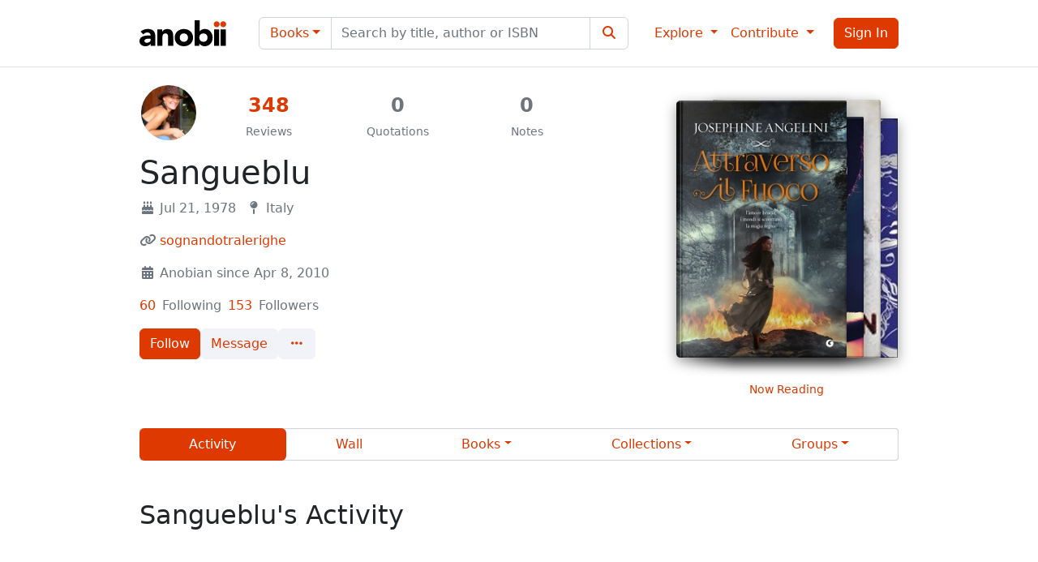

--- FILE ---
content_type: text/html; charset=utf-8
request_url: https://www.anobii.com/en/sangueblu/profile
body_size: 16409
content:
<!DOCTYPE html><html lang="en"><head>
  <meta charset="utf-8">
  <title>Sangueblu's Activity - Anobii</title>
  <base href="/">
  <meta name="viewport" content="width=device-width, initial-scale=1">
  <meta name="theme-color" content="#ffffff" media="(prefers-color-scheme: light)">
  <meta name="theme-color" content="#212529" media="(prefers-color-scheme: dark)">
  <link rel="icon" type="image/x-icon" href="favicon.ico">
  <link rel="manifest" href="manifest.webmanifest">
  <meta name="theme-color" content="#1976d2">
  <script async="" src="https://pagead2.googlesyndication.com/pagead/js/adsbygoogle.js"></script>
  <!-- Ads
  <link rel="dns-prefetch" href="//exmarketplace.com">
  <link rel="preconnect" href="//cdn.exmarketplace.com">
  <link rel="preconnect" href="//securepubads.g.doubleclick.net">
  <script async src="https://cdn.exmarketplace.com/bidder/anobii/anobii.dfp.min.js"></script> -->
<style>:root{--fa-style-family-brands:"Font Awesome 6 Brands";--fa-font-brands:normal 400 1em/1 "Font Awesome 6 Brands"}@font-face{font-family:"Font Awesome 6 Brands";font-style:normal;font-weight:400;font-display:block;src:url(fa-brands-400.9210030c21e68a90.woff2) format("woff2"),url(fa-brands-400.5f7c5bb77eae788b.ttf) format("truetype")}:root{--fa-style-family-classic:"Font Awesome 6 Free";--fa-font-regular:normal 400 1em/1 "Font Awesome 6 Free"}@font-face{font-family:"Font Awesome 6 Free";font-style:normal;font-weight:400;font-display:block;src:url(fa-regular-400.02ad4ff91ef84f65.woff2) format("woff2"),url(fa-regular-400.570a165b064c1468.ttf) format("truetype")}:root{--fa-style-family-classic:"Font Awesome 6 Free";--fa-font-solid:normal 900 1em/1 "Font Awesome 6 Free"}@font-face{font-family:"Font Awesome 6 Free";font-style:normal;font-weight:900;font-display:block;src:url(fa-solid-900.3eae9857c06e9372.woff2) format("woff2"),url(fa-solid-900.0b5caff7ad4bc179.ttf) format("truetype")}@charset "UTF-8";:root{--bs-blue:#0d6efd;--bs-indigo:#6610f2;--bs-purple:#6f42c1;--bs-pink:#d63384;--bs-red:#dc3545;--bs-orange:#fd7e14;--bs-yellow:#fb9a15;--bs-green:#198754;--bs-teal:#20c997;--bs-cyan:#0dcaf0;--bs-black:#000;--bs-white:#fff;--bs-gray:#6c757d;--bs-gray-dark:#343a40;--bs-gray-100:#e2e4f0;--bs-gray-200:#f2f3f8;--bs-gray-300:#dee2e6;--bs-gray-400:#ced4da;--bs-gray-500:#adb5bd;--bs-gray-600:#6c757d;--bs-gray-700:#495057;--bs-gray-800:#343a40;--bs-gray-900:#212529;--bs-primary:#dd3900;--bs-secondary:#f2f3f8;--bs-success:#198754;--bs-info:#0dcaf0;--bs-warning:#fff2bf;--bs-danger:#dc3545;--bs-light:#fff;--bs-dark:#212529;--bs-primary-rgb:221, 57, 0;--bs-secondary-rgb:242, 243, 248;--bs-success-rgb:25, 135, 84;--bs-info-rgb:13, 202, 240;--bs-warning-rgb:255, 242, 191;--bs-danger-rgb:220, 53, 69;--bs-light-rgb:255, 255, 255;--bs-dark-rgb:33, 37, 41;--bs-white-rgb:255, 255, 255;--bs-black-rgb:0, 0, 0;--bs-body-color-rgb:33, 37, 41;--bs-body-bg-rgb:255, 255, 255;--bs-font-sans-serif:system-ui, -apple-system, "Segoe UI", Roboto, "Helvetica Neue", "Noto Sans", "Liberation Sans", Arial, sans-serif, "Apple Color Emoji", "Segoe UI Emoji", "Segoe UI Symbol", "Noto Color Emoji";--bs-font-monospace:SFMono-Regular, Menlo, Monaco, Consolas, "Liberation Mono", "Courier New", monospace;--bs-gradient:linear-gradient(180deg, rgba(255, 255, 255, .15), rgba(255, 255, 255, 0));--bs-body-font-family:var(--bs-font-sans-serif);--bs-body-font-size:1rem;--bs-body-font-weight:400;--bs-body-line-height:1.5;--bs-body-color:#212529;--bs-body-bg:#fff;--bs-border-width:1px;--bs-border-style:solid;--bs-border-color:#dee2e6;--bs-border-color-translucent:rgba(0, 0, 0, .175);--bs-border-radius:.375rem;--bs-border-radius-sm:.25rem;--bs-border-radius-lg:.5rem;--bs-border-radius-xl:1rem;--bs-border-radius-2xl:2rem;--bs-border-radius-pill:50rem;--bs-link-color:#dd3900;--bs-link-hover-color:#b12e00;--bs-code-color:#d63384;--bs-highlight-bg:#feebd0}*,*:before,*:after{box-sizing:border-box}@media (prefers-reduced-motion: no-preference){:root{scroll-behavior:smooth}}body{margin:0;font-family:var(--bs-body-font-family);font-size:var(--bs-body-font-size);font-weight:var(--bs-body-font-weight);line-height:var(--bs-body-line-height);color:var(--bs-body-color);text-align:var(--bs-body-text-align);background-color:var(--bs-body-bg);-webkit-text-size-adjust:100%;-webkit-tap-highlight-color:rgba(0,0,0,0)}html,body{height:100%}body{padding-top:73px}</style><link rel="stylesheet" href="styles.77f4c91c7d275cf8.css" media="print" onload="this.media='all'"><noscript><link rel="stylesheet" href="styles.77f4c91c7d275cf8.css"></noscript><style ng-transition="serverApp">[_nghost-sc132]     .profile-img{-webkit-user-select:none;user-select:none;border-radius:50%;width:40px;height:40px;margin-right:10px}</style><link rel="canonical" href="https://www.anobii.com/en/sangueblu/profile/activity"><link rel="alternate" hreflang="it" href="https://www.anobii.com/it/sangueblu/profile/activity"><link rel="alternate" hreflang="fr" href="https://www.anobii.com/fr/sangueblu/profile/activity"><link rel="alternate" hreflang="de" href="https://www.anobii.com/de/sangueblu/profile/activity"><link rel="alternate" hreflang="es" href="https://www.anobii.com/es/sangueblu/profile/activity"><link rel="alternate" hreflang="zh-Hant" href="https://www.anobii.com/zh-Hant/sangueblu/profile/activity"><link rel="alternate" hreflang="zh-Hans" href="https://www.anobii.com/zh-Hans/sangueblu/profile/activity"><link rel="alternate" hreflang="x-default" href="https://www.anobii.com/en/sangueblu/profile/activity"><meta property="og:url" content="https://www.anobii.com/en/sangueblu/profile/activity"><style ng-transition="serverApp">[_nghost-sc131]{width:100%;position:fixed;z-index:1032;left:0;right:0;bottom:0;margin:0 auto;margin-bottom:.75rem;animation:_ngcontent-sc131_slidein--bottom .75s cubic-bezier(.85,0,.15,1)}@media (min-width: 576px){[_nghost-sc131]{max-width:calc(100% - 30px)}}@media (min-width: 768px){[_nghost-sc131]{max-width:690px}}@media (min-width: 992px){[_nghost-sc131]{max-width:930px}}[_nghost-sc131]   .toast[_ngcontent-sc131]{width:100%;min-width:100%;max-width:100%}[_nghost-sc131]   .toast[_ngcontent-sc131]     .toast-header{padding-top:.5rem;padding-bottom:.5rem}[_nghost-sc131]   .toast[_ngcontent-sc131]     .toast-header .btn-close{display:none}[_nghost-sc131]   .toast[_ngcontent-sc131]     .toast-body .spanAsLink{pointer-events:none}@media (max-width: 575.98px){[_nghost-sc131]   .toast[_ngcontent-sc131]     .footer .preferences{order:1;width:100%;display:flex;text-align:center;margin-top:4px}[_nghost-sc131]   .toast[_ngcontent-sc131]     .footer .preferences .btn{flex:1}[_nghost-sc131]   .toast[_ngcontent-sc131]     .footer .btn-accepts{display:flex;flex:1}[_nghost-sc131]   .toast[_ngcontent-sc131]     .footer .btn-accepts .btn{flex:1}}@keyframes _ngcontent-sc131_slidein--bottom{0%{opacity:0;transform:translateY(100%)}50%{opacity:0}to{opacity:1;transform:translateY(0)}}</style><style ng-transition="serverApp">[_nghost-sc130]   .toast-right[_ngcontent-sc130]{position:fixed;top:0;right:0;margin:.5em;z-index:1050}[_nghost-sc130]   p[_ngcontent-sc130]{margin-bottom:0}[_nghost-sc130]   .toast-bottom[_ngcontent-sc130]{position:fixed;bottom:0;width:100%;display:flex;justify-content:center;z-index:1031}</style><style ng-transition="serverApp">[_nghost-sc128]   .navbar[_ngcontent-sc128]{--bs-navbar-toggler-font-size: 1rem;border-bottom:1px solid #dee2e6}.btn-apple[_ngcontent-sc128]{color:#fff;background-color:#000}.btn-facebook[_ngcontent-sc128]{color:#fff;background-color:#1877f2}.primary[_ngcontent-sc128]{color:#dd3900}.navbar-nav[_ngcontent-sc128]{align-items:center}a[_ngcontent-sc128]:focus{outline:none}.navbar-wrap[_ngcontent-sc128]{flex-flow:column!important}.alertBadge[_ngcontent-sc128]{position:absolute!important;border-radius:50%;border:1px solid white;left:35px;top:4px;height:16px;width:16px}.alertBadgeMobile[_ngcontent-sc128]{position:absolute!important;border-radius:50%;border:1px solid white;right:12px;top:12px;height:16px;width:16px}.navbar-toggler[_ngcontent-sc128]{color:#212529}.menu-body[_ngcontent-sc128], .menu-profile-body[_ngcontent-sc128]{padding-top:0;border-bottom:1px solid #ced4da}.menu-scrollable[_ngcontent-sc128]{overflow-y:auto}.menu-left[_ngcontent-sc128]{padding-top:20px;padding-left:0;padding-right:0}.menu-right[_ngcontent-sc128]{padding-top:16px;padding-left:0;padding-right:0;text-align:right}.menu-close[_ngcontent-sc128]{float:none!important}.menu-list[_ngcontent-sc128]{padding-left:15px;padding-right:15px}.menu-list[_ngcontent-sc128]   div[_ngcontent-sc128]:not(.h6){margin:0 -15px;padding:4px 0}.menu-list[_ngcontent-sc128]   div.h6[_ngcontent-sc128]{margin-left:-15px;margin-right:-15px;cursor:pointer}.menu-list[_ngcontent-sc128]   div[_ngcontent-sc128]:first-child{margin-top:-4px}.menu-list[_ngcontent-sc128]   div[_ngcontent-sc128]:not(.dropdown-divider):not(.dropdown-menu):not(.footer):not(.h6):hover{background-color:#00000008;text-decoration:none}.menu-list[_ngcontent-sc128]   div.h6[_ngcontent-sc128], .menu-list[_ngcontent-sc128]   div.footer[_ngcontent-sc128]{padding-left:15px;color:#6c757d}.menu-list[_ngcontent-sc128]   div.dropdown-divider[_ngcontent-sc128]{margin:0 -15px}.menu-list[_ngcontent-sc128]   div.dropdown-divider[_ngcontent-sc128]:hover{text-decoration:none}.menu-list[_ngcontent-sc128]   div[_ngcontent-sc128]   a[_ngcontent-sc128]{text-decoration:none;display:flex;width:100%;padding-left:15px;color:#212529}.menu-list[_ngcontent-sc128]   div.social[_ngcontent-sc128]   a[_ngcontent-sc128]{display:inline;padding-left:0;color:#6c757d}.menu-list[_ngcontent-sc128]   div.social[_ngcontent-sc128]:last-child{padding-bottom:78px}.menu-list[_ngcontent-sc128]   div[_ngcontent-sc128]   .language-label[_ngcontent-sc128]{width:100%;display:block;padding-left:15px}.menu-section[_ngcontent-sc128]{color:#6c757d;font-variant:small-caps;text-transform:lowercase}</style><style ng-transition="serverApp">[_nghost-sc127]   .footer-last-line[_ngcontent-sc127]   span[_ngcontent-sc127]{color:#6c757d}[_nghost-sc127]   .footer-last-line[_ngcontent-sc127]   i[_ngcontent-sc127]{font-size:20px}[_nghost-sc127]   .primary-link[_ngcontent-sc127]{color:#dd3900}[_nghost-sc127]   .primary-link[_ngcontent-sc127]:hover{text-decoration:underline;cursor:pointer;color:#dd3900}</style><meta name="robots" content="index, follow"><meta name="author" content="Ovolab s.r.l."><meta charset="UTF-8"><style ng-transition="serverApp">[_nghost-sc208]   .nav[_ngcontent-sc208]{border-radius:.25rem;box-shadow:0 0 0 1px #ced4da inset}[_nghost-sc208]   .nav[_ngcontent-sc208]   .nav-link[_ngcontent-sc208]{cursor:pointer}[_nghost-sc208]   .nav[_ngcontent-sc208]   .dropdown-toggle[_ngcontent-sc208]{white-space:normal}@media (max-width: 991.98px){[_nghost-sc208]   .nav[_ngcontent-sc208]{margin-bottom:1.5rem}}[_nghost-sc208]   .members[_ngcontent-sc208]{position:relative;height:60px}[_nghost-sc208]   .members[_ngcontent-sc208]   img[_ngcontent-sc208]{width:48px;height:48px;position:absolute}[_nghost-sc208]   .btn-outline-primary[_ngcontent-sc208]:hover{background:none;border-color:#dd3900;color:#dd3900}[_nghost-sc208]   .btn-outline-primary.dropdown-toggle[_ngcontent-sc208]:focus, [_nghost-sc208]   .btn-outline-primary[_ngcontent-sc208]:focus, [_nghost-sc208]   .btn-outline-primary[_ngcontent-sc208]   .focus[_ngcontent-sc208]{box-shadow:0 0}[_nghost-sc208]   .user-summary[_ngcontent-sc208]{display:flex;flex-direction:row;flex-wrap:nowrap}[_nghost-sc208]   .user-summary[_ngcontent-sc208] > div[_ngcontent-sc208]{white-space:nowrap;width:25%}[_nghost-sc208]   .user-summary[_ngcontent-sc208] > div[_ngcontent-sc208]:not(:first-child){text-align:center;margin-top:.8rem}[_nghost-sc208]   .user-summary[_ngcontent-sc208] > div[_ngcontent-sc208]:not(:first-child)   .counter-value[_ngcontent-sc208]{font-size:1.5rem;font-weight:700;margin-bottom:.5rem;line-height:1.2}[_nghost-sc208]   .user-summary[_ngcontent-sc208]   .user-images[_ngcontent-sc208]{position:relative;flex:0 0 80px}[_nghost-sc208]   .user-summary[_ngcontent-sc208]   .user-images.user-image[_ngcontent-sc208]{left:23px;top:23px;width:72px;height:72px;position:absolute}[_nghost-sc208]   .user-summary[_ngcontent-sc208]   .user-images.user-image[_ngcontent-sc208]   img[_ngcontent-sc208]{width:72px;height:72px;object-fit:cover}[_nghost-sc208]   .img-hero-container[_ngcontent-sc208]{height:300px;margin-top:-20px}[_nghost-sc208]   .img-hero-container[_ngcontent-sc208]   .img-hero[_ngcontent-sc208]{width:100%;height:100%;object-fit:cover}[_nghost-sc208]   .img-hero-container[_ngcontent-sc208]   .dropdown[_ngcontent-sc208], [_nghost-sc208]   .img-hero-container[_ngcontent-sc208]   .btn-camera[_ngcontent-sc208]{position:absolute;bottom:10px;right:10px}@media (max-width: 575.98px){[_nghost-sc208]   .img-hero-container[_ngcontent-sc208]{height:190px;margin-left:-15px;margin-right:-15px}}[_nghost-sc208]   .bookstore-gallery[_ngcontent-sc208]{text-align:center}[_nghost-sc208]   .bookstore-gallery[_ngcontent-sc208]   .show-all[_ngcontent-sc208]{color:#dd3900;cursor:pointer}[_nghost-sc208]   .counter-value[_ngcontent-sc208]{color:#dd3900}[_nghost-sc208]   .counter-label[_ngcontent-sc208]{color:#6c757d}[_nghost-sc208]   .user-counters[_ngcontent-sc208]{font-size:16px}[_nghost-sc208]   .user-counters-label[_ngcontent-sc208]{margin-left:5px;margin-right:15px}[_nghost-sc208]   .four-books[_ngcontent-sc208]{margin:20px auto}[_nghost-sc208]   .four-books[_ngcontent-sc208]   p[_ngcontent-sc208]{margin-top:20px;text-align:center}[_nghost-sc208]   .stat-number[_ngcontent-sc208]{width:80px}[_nghost-sc208]   .threeDots[_ngcontent-sc208]:after{content:none}[_nghost-sc208]   .col-30[_ngcontent-sc208]{flex:0 0 45px}[_nghost-sc208]   .active-link[_ngcontent-sc208]{color:#6c757d}[_nghost-sc208]   .active-link[_ngcontent-sc208]   .dropdown-toggle[_ngcontent-sc208]{color:#6c757d}@media (max-width: 767.98px){[_nghost-sc208]   .active-link[_ngcontent-sc208]{color:#dd3900}[_nghost-sc208]   .active-link[_ngcontent-sc208]   .dropdown-toggle[_ngcontent-sc208]{color:#dd3900}}[_nghost-sc208]   .user-infos[_ngcontent-sc208]{color:#6c757d;display:flex}[_nghost-sc208]   .user-infos[_ngcontent-sc208] > div[_ngcontent-sc208]{white-space:nowrap;padding:0 0 0 12px}[_nghost-sc208]   .user-infos[_ngcontent-sc208]   i[_ngcontent-sc208]{margin-right:5px}@media (max-width: 575.98px){[_nghost-sc208]   .user-infos[_ngcontent-sc208]   div[_ngcontent-sc208]{white-space:normal}}[_nghost-sc208]   .user-follow-box[_ngcontent-sc208]   span[_ngcontent-sc208]{color:#6c757d}[_nghost-sc208]   .filters[_ngcontent-sc208]   .btn[_ngcontent-sc208]{width:100%}[_nghost-sc208]   .filters[_ngcontent-sc208]   div[_ngcontent-sc208]:not(.dropdown-menu){width:100%}[_nghost-sc208]   .filters[_ngcontent-sc208]   div[_ngcontent-sc208]:not(.dropdown-menu)   .list-group-item[_ngcontent-sc208]{text-align:center;color:#dd3900}[_nghost-sc208]   .mobile-group[_ngcontent-sc208]{flex-wrap:wrap!important}@media (min-width: 991.98px){[_nghost-sc208]   .mobile-group[_ngcontent-sc208]{flex-wrap:unset!important}}@media (max-width: 991.98px){[_nghost-sc208]   .filters[_ngcontent-sc208]   div[_ngcontent-sc208]{width:100%}[_nghost-sc208]   .mobile-group.btn-group[_ngcontent-sc208]   .btn[_ngcontent-sc208]{border-radius:0;margin-left:0;margin-top:-1px}[_nghost-sc208]   .mobile-group.btn-group[_ngcontent-sc208] > .btn[_ngcontent-sc208]:first-child{border-top-left-radius:.25rem;border-top-right-radius:.25rem}[_nghost-sc208]   .mobile-group.btn-group[_ngcontent-sc208] > .btn[_ngcontent-sc208]:last-child{border-bottom-left-radius:.25rem;border-bottom-right-radius:.25rem}[_nghost-sc208]   .mobile-group[_ngcontent-sc208]   .btn-group.dropdown[_ngcontent-sc208]{margin-left:0}}</style><style ng-transition="serverApp">.ngx-spinner-overlay[_ngcontent-sc33]{position:fixed;top:0;left:0;width:100%;height:100%}.ngx-spinner-overlay[_ngcontent-sc33] > div[_ngcontent-sc33]:not(.loading-text){top:50%;left:50%;margin:0;position:absolute;transform:translate(-50%,-50%)}.loading-text[_ngcontent-sc33]{position:absolute;top:60%;left:50%;transform:translate(-50%,-60%)}</style><style ng-transition="serverApp">[_nghost-sc92]   .no-anchor[_ngcontent-sc92]{color:#6c757d}[_nghost-sc92]   .no-anchor-number[_ngcontent-sc92]{color:#dd3900}[_nghost-sc92]   .anchor[_ngcontent-sc92]:hover{text-decoration:underline}</style><style ng-transition="serverApp">[_nghost-sc35]   .badgeNoWrap[_ngcontent-sc35]   span[_ngcontent-sc35]{position:relative}[_nghost-sc35]   .badgeNoWrap[_ngcontent-sc35]     app-role-badge{position:absolute}</style><style ng-transition="serverApp">.clickable[_ngcontent-sc60]{cursor:pointer}</style><style ng-transition="serverApp">[_nghost-sc38]   .four-books[_ngcontent-sc38]{display:inline-flex;align-items:flex-end}[_nghost-sc38]   .four-books[_ngcontent-sc38]   .clickable[_ngcontent-sc38]{cursor:pointer}[_nghost-sc38]   .cover[_ngcontent-sc38]{position:relative;vertical-align:bottom}[_nghost-sc38]   .books-placeholder[_ngcontent-sc38]{border-radius:4px}</style><style ng-transition="serverApp">[_nghost-sc184]   .user-activity[_ngcontent-sc184]{min-height:300px}[_nghost-sc184]   .ads-sticked[_ngcontent-sc184]{margin-top:104px}</style><style ng-transition="serverApp">[_nghost-sc47]{overflow:hidden}[_nghost-sc47]   .anobii-ads[_ngcontent-sc47]{position:relative}[_nghost-sc47]   .anobii-ads.border-bottom[_ngcontent-sc47]{--bs-border-color: #ced4da}[_nghost-sc47]   .anobii-ads[_ngcontent-sc47]   .gptslot[_ngcontent-sc47]{background-color:#f2f3f8}[_nghost-sc47]   .anobii-ads[_ngcontent-sc47]   .gptslot[data-adunitid="0"][_ngcontent-sc47]   ins[_ngcontent-sc47], [_nghost-sc47]   .anobii-ads[_ngcontent-sc47]   .gptslot[data-adunitid="1"][_ngcontent-sc47]   ins[_ngcontent-sc47], [_nghost-sc47]   .anobii-ads[_ngcontent-sc47]   .gptslot[data-adunitid="2"][_ngcontent-sc47]   ins[_ngcontent-sc47], [_nghost-sc47]   .anobii-ads[_ngcontent-sc47]   .gptslot[data-adunitid="3"][_ngcontent-sc47]   ins[_ngcontent-sc47], [_nghost-sc47]   .anobii-ads[_ngcontent-sc47]   .gptslot[data-adunitid="4"][_ngcontent-sc47]   ins[_ngcontent-sc47], [_nghost-sc47]   .anobii-ads[_ngcontent-sc47]   .gptslot[data-adunitid="5"][_ngcontent-sc47]   ins[_ngcontent-sc47], [_nghost-sc47]   .anobii-ads[_ngcontent-sc47]   .gptslot[data-adunitid="6"][_ngcontent-sc47]   ins[_ngcontent-sc47], [_nghost-sc47]   .anobii-ads[_ngcontent-sc47]   .gptslot[data-adunitid="7"][_ngcontent-sc47]   ins[_ngcontent-sc47], [_nghost-sc47]   .anobii-ads[_ngcontent-sc47]   .gptslot[data-adunitid="8"][_ngcontent-sc47]   ins[_ngcontent-sc47], [_nghost-sc47]   .anobii-ads[_ngcontent-sc47]   .gptslot[data-adunitid="9"][_ngcontent-sc47]   ins[_ngcontent-sc47], [_nghost-sc47]   .anobii-ads[_ngcontent-sc47]   .gptslot[data-adunitid="10"][_ngcontent-sc47]   ins[_ngcontent-sc47]{position:sticky;top:85px!important}@media (max-width: 991.98px){[_nghost-sc47]   .anobii-ads[_ngcontent-sc47]   .gptslot[data-adunitid="0"][_ngcontent-sc47]   ins[_ngcontent-sc47], [_nghost-sc47]   .anobii-ads[_ngcontent-sc47]   .gptslot[data-adunitid="1"][_ngcontent-sc47]   ins[_ngcontent-sc47], [_nghost-sc47]   .anobii-ads[_ngcontent-sc47]   .gptslot[data-adunitid="2"][_ngcontent-sc47]   ins[_ngcontent-sc47], [_nghost-sc47]   .anobii-ads[_ngcontent-sc47]   .gptslot[data-adunitid="3"][_ngcontent-sc47]   ins[_ngcontent-sc47], [_nghost-sc47]   .anobii-ads[_ngcontent-sc47]   .gptslot[data-adunitid="4"][_ngcontent-sc47]   ins[_ngcontent-sc47], [_nghost-sc47]   .anobii-ads[_ngcontent-sc47]   .gptslot[data-adunitid="5"][_ngcontent-sc47]   ins[_ngcontent-sc47], [_nghost-sc47]   .anobii-ads[_ngcontent-sc47]   .gptslot[data-adunitid="6"][_ngcontent-sc47]   ins[_ngcontent-sc47], [_nghost-sc47]   .anobii-ads[_ngcontent-sc47]   .gptslot[data-adunitid="7"][_ngcontent-sc47]   ins[_ngcontent-sc47], [_nghost-sc47]   .anobii-ads[_ngcontent-sc47]   .gptslot[data-adunitid="8"][_ngcontent-sc47]   ins[_ngcontent-sc47], [_nghost-sc47]   .anobii-ads[_ngcontent-sc47]   .gptslot[data-adunitid="9"][_ngcontent-sc47]   ins[_ngcontent-sc47], [_nghost-sc47]   .anobii-ads[_ngcontent-sc47]   .gptslot[data-adunitid="10"][_ngcontent-sc47]   ins[_ngcontent-sc47]{top:75px!important}}</style><meta property="og:title" content="Sangueblu's profile on Anobii"><meta property="twitter:title" content="Sangueblu's profile on Anobii"><meta name="description" content="Discover Sangueblu's activity on Anobii."><meta property="og:description" content="Discover Sangueblu's profile on Anobii."><meta property="twitter:description" content="Discover Sangueblu's profile on Anobii."><meta property="og:image" content="https://media.anobii.com/share/reader/0135c852d4d7992c07/1435589667"><meta property="twitter:image" content="https://media.anobii.com/share/reader/0135c852d4d7992c07/1435589667"><meta property="twitter:card" content="summary_large_image"><style ng-transition="serverApp">[_nghost-sc37]   .cover-container[_ngcontent-sc37]{position:relative;display:flex;align-items:flex-end}[_nghost-sc37]   .cover-img[_ngcontent-sc37]{width:100%;height:100%;position:relative;will-change:filter}[_nghost-sc37]   .force-height[_ngcontent-sc37]{max-height:-webkit-fill-available;max-height:-moz-available;max-height:stretch}[_nghost-sc37]   .title_ovelay[_ngcontent-sc37]{position:absolute;top:50%;left:50%;width:90%;transform:translate(-50%,-50%);color:#6c757d;background-color:#fff;text-align:center;z-index:11;white-space:normal}[_nghost-sc37]   .title_overflow[_ngcontent-sc37]{overflow:hidden;display:-webkit-box;-webkit-line-clamp:5;-webkit-box-orient:vertical}</style></head>

<body>
  <app-root _nghost-sc132="" ng-version="15.2.6" ng-server-context="ssr"><div _ngcontent-sc132="" class="app-wrapper"><app-cookie-banner _ngcontent-sc132="" aria-live="polite" aria-atomic="true" _nghost-sc131=""><!----><!----></app-cookie-banner><app-toasts _ngcontent-sc132="" aria-live="polite" aria-atomic="true" _nghost-sc130=""><div _ngcontent-sc130="" class="toast-container toast-right"><!----></div><div _ngcontent-sc130="" class="toast-container toast-bottom"><!----></div></app-toasts><app-layout-header _ngcontent-sc132="" _nghost-sc128=""><nav _ngcontent-sc128="" class="navbar navbar-expand-lg navbar-wrap bg-white mt-0 fixed-top"><div _ngcontent-sc128="" class="row d-flex align-items-center d-lg-none w-100 flex-nowrap"><div _ngcontent-sc128="" class="col-3 text-start"><button _ngcontent-sc128="" type="button" class="navbar-toggler border-0"><span _ngcontent-sc128="" class="navbar-toggler-icon"></span></button></div><div _ngcontent-sc128="" class="col-6 text-center"><a _ngcontent-sc128="" class="navbar-brand mx-0" href="/en"><img _ngcontent-sc128="" src="assets/brand/logo.svg" width="107" height="56" alt="Anobii"></a></div><div _ngcontent-sc128="" class="col-3 text-end"><button _ngcontent-sc128="" class="btn btn-primary ng-star-inserted"><i _ngcontent-sc128="" class="fas fa-sign-in-alt"></i></button><!----><!----></div></div><div _ngcontent-sc128="" class="container d-none d-lg-flex"><a _ngcontent-sc128="" class="navbar-brand" href="/en"><img _ngcontent-sc128="" src="assets/brand/logo.svg" width="107" height="56" alt="Anobii"></a><div _ngcontent-sc128="" class="navbar-collapse"><div _ngcontent-sc128="" class="flex-grow-1 mx-4"><div _ngcontent-sc128="" class="input-group"><div _ngcontent-sc128="" ngbdropdown="" class="input-group-text bg-light dropdown"><button _ngcontent-sc128="" type="button" ngbdropdowntoggle="" data-bs-toggle="dropdown" aria-expanded="false" class="dropdown-toggle btn">Books</button><div _ngcontent-sc128="" ngbdropdownmenu="" class="dropdown-menu" data-bs-popper="static"><button _ngcontent-sc128="" type="button" ngbdropdownitem="" class="dropdown-item ng-star-inserted" tabindex="0">Books</button><button _ngcontent-sc128="" type="button" ngbdropdownitem="" class="dropdown-item ng-star-inserted" tabindex="0">Groups</button><button _ngcontent-sc128="" type="button" ngbdropdownitem="" class="dropdown-item ng-star-inserted" tabindex="0">Collections</button><button _ngcontent-sc128="" type="button" ngbdropdownitem="" class="dropdown-item ng-star-inserted" tabindex="0">Anobians</button><button _ngcontent-sc128="" type="button" ngbdropdownitem="" class="dropdown-item ng-star-inserted" tabindex="0">Discussions</button><button _ngcontent-sc128="" type="button" ngbdropdownitem="" class="dropdown-item ng-star-inserted" tabindex="0">Bookstores</button><!----></div></div><input _ngcontent-sc128="" type="search" name="search" class="form-control" placeholder="Search by title, author or ISBN"><div _ngcontent-sc128="" class="input-group-text bg-light"><button _ngcontent-sc128="" type="submit" class="btn"><i _ngcontent-sc128="" class="fa fa-search fa-fw"></i></button></div></div></div><ul _ngcontent-sc128="" class="navbar-nav"><li _ngcontent-sc128="" ngbdropdown="" class="nav-item dropdown"><a _ngcontent-sc128="" role="button" ngbdropdowntoggle="" translate="" class="dropdown-toggle nav-link" aria-expanded="false"> Explore </a><div _ngcontent-sc128="" ngbdropdownmenu="" class="dropdown-menu" data-bs-popper="static"><a _ngcontent-sc128="" ngbdropdownitem="" translate="" class="dropdown-item" href="/en" tabindex="0"> Activity </a><div _ngcontent-sc128="" class="dropdown-divider"></div><div _ngcontent-sc128="" translate="" class="h6 dropdown-header menu-section"> Books </div><a _ngcontent-sc128="" ngbdropdownitem="" translate="" class="dropdown-item" href="/en/collections" tabindex="0"> Collections </a><a _ngcontent-sc128="" ngbdropdownitem="" translate="" class="dropdown-item" href="/en/charts" tabindex="0"> Charts </a><div _ngcontent-sc128="" class="dropdown-divider"></div><div _ngcontent-sc128="" translate="" class="h6 dropdown-header menu-section"> Community </div><a _ngcontent-sc128="" ngbdropdownitem="" translate="" class="dropdown-item" href="/en/anobians" tabindex="0"> Anobians </a><a _ngcontent-sc128="" ngbdropdownitem="" translate="" class="dropdown-item d-flex align-items-center ng-star-inserted" href="/en/bookstores" tabindex="0"> Bookstores<span _ngcontent-sc128="" class="ms-1 badge text-bg-primary">New</span></a><!----><a _ngcontent-sc128="" ngbdropdownitem="" translate="" class="dropdown-item" href="/en/groups" tabindex="0"> Groups </a><a _ngcontent-sc128="" ngbdropdownitem="" translate="" class="dropdown-item" href="/en/forum_topic" tabindex="0"> Discussions </a></div></li><li _ngcontent-sc128="" ngbdropdown="" class="nav-item me-3 dropdown"><a _ngcontent-sc128="" role="button" ngbdropdowntoggle="" translate="" class="dropdown-toggle nav-link" aria-expanded="false"> Contribute </a><div _ngcontent-sc128="" ngbdropdownmenu="" class="dropdown-menu" data-bs-popper="static"><a _ngcontent-sc128="" ngbdropdownitem="" translate="" class="dropdown-item" href="/en/help" tabindex="0"> Contribution Guidelines </a><button _ngcontent-sc128="" ngbdropdownitem="" translate="" class="dropdown-item" tabindex="0"> Propose New Book </button></div></li><li _ngcontent-sc128="" class="nav-item ng-star-inserted"><button _ngcontent-sc128="" translate="" class="btn btn-primary"> Sign In </button></li><!----><!----></ul></div></div></nav><!----><!----><!----><!----><!----><!----><!----><!----></app-layout-header><!----><router-outlet _ngcontent-sc132=""></router-outlet><app-user-detail _nghost-sc208="" class="ng-star-inserted"><div _ngcontent-sc208="" class="position-relative"><ngx-spinner _ngcontent-sc208="" type="ball-clip-rotate" name="user-details" size="medium" class="spinner-center ng-tns-c33-0 ng-star-inserted" _nghost-sc33=""><!----></ngx-spinner><div _ngcontent-sc208="" class="container ng-star-inserted"><!----><div _ngcontent-sc208="" class="row"><div _ngcontent-sc208="" class="col spinner-div position-relative"><div _ngcontent-sc208="" class="row align-items-center"><div _ngcontent-sc208="" class="col"><div _ngcontent-sc208="" class="user-summary"><div _ngcontent-sc208="" class="user-images owner-image"><img _ngcontent-sc208="" width="72" height="72" class="rounded-circle" src="https://media.anobii.com/people/0135c852d4d7992c07_1274703413/72/72/1/plain/png/1274703413" alt="Sangueblu"></div><div _ngcontent-sc208=""><div _ngcontent-sc208="" class="counter-value"><app-number-text _ngcontent-sc208="" _nghost-sc92=""><!----><!----><!----><a _ngcontent-sc92="" app-stop-event="" href="/en/sangueblu/profile/reviews" class="ng-star-inserted">348</a><!----><!----></app-number-text></div><p _ngcontent-sc208="" translate="" class="small counter-label text-break"> Reviews </p></div><div _ngcontent-sc208=""><div _ngcontent-sc208="" class="counter-value"><app-number-text _ngcontent-sc208="" _nghost-sc92=""><span _ngcontent-sc92="" class="no-anchor ng-star-inserted">0</span><!----><!----><!----><!----><!----></app-number-text></div><p _ngcontent-sc208="" translate="" class="small counter-label text-break"> Quotations </p></div><div _ngcontent-sc208=""><div _ngcontent-sc208="" class="counter-value"><app-number-text _ngcontent-sc208="" _nghost-sc92=""><span _ngcontent-sc92="" class="no-anchor ng-star-inserted">0</span><!----><!----><!----><!----><!----></app-number-text></div><p _ngcontent-sc208="" translate="" class="small counter-label text-break"> Notes </p></div></div></div></div><h1 _ngcontent-sc208="" class="username"><app-user-name _ngcontent-sc208="" no-link="true" no-badge="true" no-bold="true" class="me-2" _nghost-sc35=""><!----><!----><span _ngcontent-sc35="" class="position-relative username-container ng-star-inserted"><span _ngcontent-sc35="">Sangueblu</span><!----><!----></span><!----><!----></app-user-name><sup _ngcontent-sc208=""><!----><!----></sup></h1><!----><!----><div _ngcontent-sc208="" class="row user-infos ng-star-inserted"><div _ngcontent-sc208="" class="col-sm-auto mb-3 ng-star-inserted"><i _ngcontent-sc208="" class="fa-solid fa-birthday-cake fa-fw"></i>Jul 21, 1978 </div><!----><div _ngcontent-sc208="" class="col-sm-auto mb-3 ng-star-inserted"><i _ngcontent-sc208="" class="fa-solid fa-map-pin fa-fw"></i>Italy </div><!----></div><div _ngcontent-sc208="" class="row user-infos ng-star-inserted"><!----><div _ngcontent-sc208="" class="col-sm-auto mb-3 ng-star-inserted"><i _ngcontent-sc208="" class="fa-solid fa-link fa-fw"></i><a _ngcontent-sc208="" target="_new" href="http://sognandotralerighe.blogspot.com">sognandotralerighe</a></div><!----></div><div _ngcontent-sc208="" class="row ng-star-inserted"><div _ngcontent-sc208="" class="col user-infos"><p _ngcontent-sc208="" class="mb-3 ng-star-inserted"><i _ngcontent-sc208="" class="fa-solid fa-calendar-days fa-fw"></i><span _ngcontent-sc208="" translate="">Anobian since Apr 8, 2010 </span></p><!----></div></div><!----><div _ngcontent-sc208="" class="row"><div _ngcontent-sc208="" class="col-12 mb-3 user-follow-box"><app-number-text _ngcontent-sc208="" type="pageLink" _nghost-sc92=""><!----><!----><!----><a _ngcontent-sc92="" app-stop-event="" href="/en/sangueblu/profile/following" class="ng-star-inserted">60</a><!----><!----></app-number-text><span _ngcontent-sc208="" translate="" class="ms-2 me-2 counters-label">Following</span><app-number-text _ngcontent-sc208="" type="pageLink" _nghost-sc92=""><!----><!----><!----><a _ngcontent-sc92="" app-stop-event="" href="/en/sangueblu/profile/followers" class="ng-star-inserted">153</a><!----><!----></app-number-text><span _ngcontent-sc208="" translate="" class="ms-2 counters-label">Followers</span></div><!----></div><div _ngcontent-sc208="" class="row mb-4"><!----><div _ngcontent-sc208="" class="col ng-star-inserted"><div _ngcontent-sc208="" class="d-flex flex-column flex-sm-row gap-2"><button _ngcontent-sc208="" type="button" class="btn btn-primary ng-star-inserted"><!----><span _ngcontent-sc208="" translate="">Follow</span></button><!----><!----><div _ngcontent-sc208="" class="d-flex gap-2"><button _ngcontent-sc208="" type="button" translate="" class="btn btn-secondary flex-grow-1 flex-sm-grow-0"> Message </button><div _ngcontent-sc208="" role="group" ngbdropdown="" class="btn-group dropdown"><button _ngcontent-sc208="" id="ellipsisBtn" type="button" data-toggle="dropdown" aria-haspopup="true" aria-expanded="false" ngbdropdowntoggle="" translate="" class="dropdown-toggle btn btn-secondary threeDots"><i _ngcontent-sc208="" class="fa fa-ellipsis-h fa-fw"></i></button><div _ngcontent-sc208="" ngbdropdownmenu="" aria-labelledby="ellipsisBtn" class="dropdown-menu"><app-share _ngcontent-sc208="" _nghost-sc59=""><button _ngcontent-sc59="" app-stop-event="" preventdefault="true" translate="" class="dropdown-item"> Share to Facebook
</button><button _ngcontent-sc59="" app-stop-event="" preventdefault="true" translate="" class="dropdown-item"> Share to Twitter
</button><button _ngcontent-sc59="" app-stop-event="" preventdefault="true" translate="" class="dropdown-item ng-star-inserted"> Get Image for Instagram
</button><!----><button _ngcontent-sc59="" app-stop-event="" preventdefault="true" translate="" class="dropdown-item"> Copy Link
</button></app-share><div _ngcontent-sc208="" class="dropdown-divider"></div><a _ngcontent-sc208="" translate="" class="dropdown-item dropdown-text-danger btn ng-star-inserted">Block</a><!----><!----><app-report _ngcontent-sc208="" reporttype="user" _nghost-sc60=""><a _ngcontent-sc60="" translate="" class="dropdown-item clickable dropdown-text-danger ng-star-inserted">Report</a><!----><!----><!----></app-report><!----><!----></div></div></div></div></div><!----></div></div><div _ngcontent-sc208="" class="col-side justify-content-center position-relative spinner-div ng-star-inserted"><div _ngcontent-sc208="" class="four-books"><app-four-books _ngcontent-sc208="" width="275" _nghost-sc38=""><div _ngcontent-sc38="" class="four-books ng-star-inserted"><div _ngcontent-sc38="" class="cover clickable ng-star-inserted" style="margin-left:0px;z-index:100;width:210px;"><a _ngcontent-sc38="" app-stop-event="" href="/en/books/attraverso-il-fuoco/9788809792357/0185e9a24af762a360"><app-cover _ngcontent-sc38="" _nghost-sc37=""><div _ngcontent-sc37="" class="cover-container" style="min-height:317px;min-width:210px;"><img _ngcontent-sc37="" class="cover-img ng-star-inserted" src="https://media.anobii.com/covers/0185e9a24af762a360/210/317/1/hardcover/png/1409656770" alt="Attraverso il fuoco by Josephine Angelini" title="Attraverso il fuoco by Josephine Angelini" width="210" height="317" style="filter:drop-shadow(0px 5px 8px rgba(0, 0, 0, 0.4));"><!----><!----></div></app-cover></a></div><div _ngcontent-sc38="" class="cover clickable ng-star-inserted" style="margin-left:-189px;z-index:99;width:210px;"><a _ngcontent-sc38="" app-stop-event="" href="/en/books/cancella-il-giorno-che-mi-hai-incontrato/9788891516145/012ba3d06025f2e267"><app-cover _ngcontent-sc38="" _nghost-sc37=""><div _ngcontent-sc37="" class="cover-container" style="min-height:297px;min-width:210px;"><img _ngcontent-sc37="" class="cover-img ng-star-inserted" src="https://media.anobii.com/covers/012ba3d06025f2e267/210/297/1/hardcover/png/1424616060" alt="Cancella il giorno che mi hai incontrato by Leisa Rayven" title="Cancella il giorno che mi hai incontrato by Leisa Rayven" width="210" height="297" style="filter:drop-shadow(0px 5px 8px rgba(0, 0, 0, 0.4));"><!----><!----></div></app-cover></a></div><div _ngcontent-sc38="" class="cover clickable ng-star-inserted" style="margin-left:-189px;z-index:98;width:210px;"><a _ngcontent-sc38="" app-stop-event="" href="/en/books/champion/9788856621365/01a81bf47991d45f6b"><app-cover _ngcontent-sc38="" _nghost-sc37=""><div _ngcontent-sc37="" class="cover-container" style="min-height:316px;min-width:210px;"><img _ngcontent-sc37="" class="cover-img ng-star-inserted" src="https://media.anobii.com/covers/01a81bf47991d45f6b/210/316/1/hardcover/png/1426829765" alt="Champion by Marie Lu" title="Champion by Marie Lu" width="210" height="316" style="filter:drop-shadow(0px 5px 8px rgba(0, 0, 0, 0.4));"><!----><!----></div></app-cover></a></div><div _ngcontent-sc38="" class="cover clickable ng-star-inserted" style="margin-left:-189px;z-index:97;width:210px;"><a _ngcontent-sc38="" app-stop-event="" href="/en/books/il-grande-libro-dei-miti-greci/9781409530022/01e84afd12fb5afd2e"><app-cover _ngcontent-sc38="" _nghost-sc37=""><div _ngcontent-sc37="" class="cover-container" style="min-height:295px;min-width:210px;"><img _ngcontent-sc37="" class="cover-img ng-star-inserted" src="https://media.anobii.com/covers/01e84afd12fb5afd2e/210/295/1/paperback/png/1349008328" alt="Il grande libro dei miti greci by Anna Milbourne, Louie Stowell" title="Il grande libro dei miti greci by Anna Milbourne, Louie Stowell" width="210" height="295" style="filter:drop-shadow(0px 5px 8px rgba(0, 0, 0, 0.4));"><!----><!----></div></app-cover></a></div><!----></div><!----><!----><!----></app-four-books><p _ngcontent-sc208="" class="ng-star-inserted"><a _ngcontent-sc208="" routerlink="books" translate="" class="small" href="/en/sangueblu/profile/books?fs=%7B%22year%22:null,%22language%22:null,%22authors%22:null,%22publisher%22:null,%22reading_status%22:%22started%22,%22tags%22:null%7D"> Now Reading </a></p><!----><!----></div><ngx-spinner _ngcontent-sc208="" type="ball-clip-rotate" name="four-books" _nghost-sc33="" class="ng-tns-c33-1 ng-star-inserted"><!----></ngx-spinner></div><!----><!----></div><div _ngcontent-sc208="" class="row"><div _ngcontent-sc208="" class="col filters"><div _ngcontent-sc208="" class="mobile-banner"><app-banner _ngcontent-sc208="" _nghost-sc46=""><!----><!----></app-banner></div><ul _ngcontent-sc208="" ngbnav="" class="nav nav-pills nav-fill d-block d-lg-none ng-star-inserted" role="tablist"><li _ngcontent-sc208="" ngbdropdown="" class="nav-item dropdown"><a _ngcontent-sc208="" ngbdropdowntoggle="" class="dropdown-toggle nav-link" aria-expanded="false">Activity</a><div _ngcontent-sc208="" ngbdropdownmenu="" class="dropdown-menu"><a _ngcontent-sc208="" ngbdropdownitem="" routerlink="activity" translate="" class="dropdown-item" href="/en/sangueblu/profile/activity" tabindex="0"> Activity </a><div _ngcontent-sc208="" class="dropdown-divider"></div><a _ngcontent-sc208="" ngbdropdownitem="" routerlink="wall" translate="" class="dropdown-item" href="/en/sangueblu/profile/wall" tabindex="0"> Wall </a><div _ngcontent-sc208="" class="dropdown-divider"></div><div _ngcontent-sc208="" class="ng-star-inserted"><h6 _ngcontent-sc208="" translate="" class="dropdown-header">Books</h6><a _ngcontent-sc208="" ngbdropdownitem="" routerlink="books" class="dropdown-item" href="/en/sangueblu/profile/books" tabindex="0"><span _ngcontent-sc208="" translate="">Library </span><span _ngcontent-sc208="" class="badge badge-gray">854</span></a><a _ngcontent-sc208="" ngbdropdownitem="" routerlink="books/wishlist" class="dropdown-item" href="/en/sangueblu/profile/books/wishlist" tabindex="0"><span _ngcontent-sc208="" translate="">Wishlist </span><span _ngcontent-sc208="" class="badge badge-gray">406</span></a><!----><!----><div _ngcontent-sc208="" class="dropdown-divider"></div></div><!----><!----><div _ngcontent-sc208="" class="ng-star-inserted"><span _ngcontent-sc208="" translate="" class="h6 dropdown-header"> Collections </span><a _ngcontent-sc208="" ngbdropdownitem="" routerlink="collections/created" class="dropdown-item disabled" href="/en/sangueblu/profile/collections/created" tabindex="-1"><span _ngcontent-sc208="" translate=""> Created </span><span _ngcontent-sc208="" class="badge badge-gray">0</span></a><a _ngcontent-sc208="" ngbdropdownitem="" routerlink="collections/followed" class="dropdown-item disabled" href="/en/sangueblu/profile/collections/followed" tabindex="-1"><span _ngcontent-sc208="" translate=""> Followed </span><span _ngcontent-sc208="" class="badge badge-gray">0</span></a><!----></div><!----><div _ngcontent-sc208="" class="dropdown-divider"></div><div _ngcontent-sc208=""><span _ngcontent-sc208="" translate="" class="h6 dropdown-header">Groups</span><a _ngcontent-sc208="" ngbdropdownitem="" routerlink="groups/created" class="dropdown-item disabled" href="/en/sangueblu/profile/groups/created" tabindex="-1"><span _ngcontent-sc208="" translate="">Created </span><span _ngcontent-sc208="" class="badge badge-gray">0</span></a><a _ngcontent-sc208="" ngbdropdownitem="" routerlink="groups/administered" class="dropdown-item disabled" href="/en/sangueblu/profile/groups/administered" tabindex="-1"><span _ngcontent-sc208="" translate="">Administered </span><span _ngcontent-sc208="" class="badge badge-gray">0</span></a><a _ngcontent-sc208="" ngbdropdownitem="" routerlink="groups/joined" class="dropdown-item" href="/en/sangueblu/profile/groups/joined" tabindex="0"><span _ngcontent-sc208=""> Joined </span><span _ngcontent-sc208="" class="badge badge-gray">22</span></a><!----></div><!----><!----></div></li></ul><div _ngcontent-sc208="" class="d-none d-lg-block ng-star-inserted"><ul _ngcontent-sc208="" ngbnav="" class="nav nav-pills nav-fill" role="tablist"><li _ngcontent-sc208="" class="nav-item" role="presentation"><a _ngcontent-sc208="" href="/en/sangueblu/profile/activity" ngbnavlink="" routerlink="activity" translate="" id="ngb-nav-6808" role="tab" aria-controls="ngb-nav-6808-panel" aria-selected="true" aria-disabled="false" class="nav-link active">Activity</a></li><li _ngcontent-sc208="" class="nav-item" role="presentation"><a _ngcontent-sc208="" href="/en/sangueblu/profile/wall" ngbnavlink="" routerlink="wall" translate="" id="ngb-nav-6809" role="tab" aria-selected="false" aria-disabled="false" class="nav-link">Wall</a></li><li _ngcontent-sc208="" ngbdropdown="" class="nav-item ng-star-inserted dropdown"><a _ngcontent-sc208="" ngbdropdowntoggle="" translate="" class="dropdown-toggle nav-link" aria-expanded="false">Books</a><div _ngcontent-sc208="" ngbdropdownmenu="" class="dropdown-menu"><button _ngcontent-sc208="" ngbdropdownitem="" routerlink="books" class="dropdown-item" tabindex="0"><span _ngcontent-sc208="" translate="">Library </span><span _ngcontent-sc208="" class="badge badge-gray">854</span></button><button _ngcontent-sc208="" ngbdropdownitem="" routerlink="books/wishlist" class="dropdown-item" tabindex="0"><span _ngcontent-sc208="" translate="">Wishlist </span><span _ngcontent-sc208="" class="badge badge-gray">406</span></button><!----><!----></div></li><!----><!----><li _ngcontent-sc208="" ngbdropdown="" class="nav-item ng-star-inserted dropdown"><a _ngcontent-sc208="" ngbdropdowntoggle="" translate="" class="dropdown-toggle nav-link" aria-expanded="false"> Collections</a><div _ngcontent-sc208="" ngbdropdownmenu="" class="dropdown-menu"><button _ngcontent-sc208="" ngbdropdownitem="" routerlink="collections/created" class="dropdown-item disabled" tabindex="-1" disabled=""><span _ngcontent-sc208="" translate=""> Created </span><span _ngcontent-sc208="" class="badge badge-gray">0</span></button><button _ngcontent-sc208="" ngbdropdownitem="" routerlink="collections/followed" class="dropdown-item disabled" tabindex="-1" disabled=""><span _ngcontent-sc208="" translate=""> Followed </span><span _ngcontent-sc208="" class="badge badge-gray">0</span></button><!----><!----></div></li><!----><li _ngcontent-sc208="" ngbdropdown="" class="nav-item dropdown"><a _ngcontent-sc208="" ngbdropdowntoggle="" class="dropdown-toggle nav-link" aria-expanded="false"><span _ngcontent-sc208="" translate="">Groups</span></a><div _ngcontent-sc208="" ngbdropdownmenu="" class="dropdown-menu"><button _ngcontent-sc208="" ngbdropdownitem="" routerlink="groups/created" class="dropdown-item disabled" tabindex="-1" disabled=""><span _ngcontent-sc208="" translate="">Created </span><span _ngcontent-sc208="" class="badge badge-gray">0</span></button><button _ngcontent-sc208="" ngbdropdownitem="" routerlink="groups/administered" class="dropdown-item disabled" tabindex="-1" disabled=""><span _ngcontent-sc208="" translate="">Administered </span><span _ngcontent-sc208="" class="badge badge-gray">0</span></button><button _ngcontent-sc208="" ngbdropdownitem="" routerlink="groups/joined" class="dropdown-item" tabindex="0"><span _ngcontent-sc208=""> Joined </span><span _ngcontent-sc208="" class="badge badge-gray">22</span></button><!----><!----></div></li><!----><!----></ul></div><!----></div></div><router-outlet _ngcontent-sc208=""></router-outlet><app-user-detail-activity _nghost-sc184="" class="ng-star-inserted"><div _ngcontent-sc184="" class="row user-activity flex-nowrap"><div _ngcontent-sc184="" class="col"><span _ngcontent-sc184="" class="d-none d-lg-block section-title"><h2 _ngcontent-sc184="" translate="" class="ng-star-inserted"> Sangueblu's Activity </h2><!----><!----></span><div _ngcontent-sc184="" class="position-relative"><!----><ngx-spinner _ngcontent-sc184="" type="ball-clip-rotate" name="activity" class="spinner-center ng-tns-c33-2 ng-star-inserted" _nghost-sc33=""><div _ngcontent-sc33="" class="ngx-spinner-overlay ng-tns-c33-2 ng-trigger ng-trigger-fadeIn ng-star-inserted" style="background-color:rgba(255 , 255 , 255 , 0.8);z-index:1029;position:absolute;opacity:1;"><div _ngcontent-sc33="" class="ng-tns-c33-2 la-ball-clip-rotate ng-star-inserted" style="color: #6c757d;"><div _ngcontent-sc33="" class="ng-tns-c33-2 ng-star-inserted"></div><!----></div><!----><!----><div _ngcontent-sc33="" class="loading-text ng-tns-c33-2" style="z-index:1029;"></div></div><!----></ngx-spinner></div><div _ngcontent-sc184="" class="mobile-banner"><app-banner _ngcontent-sc184="" _nghost-sc46=""><!----><!----></app-banner></div></div><div _ngcontent-sc184="" class="col-side"><div _ngcontent-sc184="" class="ads-sticked"><app-advertising _ngcontent-sc184="" adindex="12" _nghost-sc47=""><div _ngcontent-sc47="" class="anobii-ads ng-star-inserted"><div _ngcontent-sc47="" class="gptslot" data-adunitid="12"><!----></div></div><!----><!----><!----></app-advertising></div></div></div></app-user-detail-activity><!----><!----></div><!----></div><!----><!----><!----><!----><!----><!----><!----><!----><!----><!----><!----><!----></app-user-detail><!----></div><app-layout-footer _ngcontent-sc132="" _nghost-sc127=""><div _ngcontent-sc127="" class="footer d-none d-lg-block ng-star-inserted"><div _ngcontent-sc127="" class="jumbotron"><div _ngcontent-sc127="" class="container"><div _ngcontent-sc127="" class="row"><div _ngcontent-sc127="" class="col-sm"><ul _ngcontent-sc127="" class="list-group list-group-flush"><li _ngcontent-sc127="" class="list-group-item py-1 px-0"><div _ngcontent-sc127="" translate="" class="h6">About</div></li><li _ngcontent-sc127="" class="list-group-item py-1 px-0"><a _ngcontent-sc127="" translate="" href="/en/about"> About Us </a></li><li _ngcontent-sc127="" class="list-group-item py-1 px-0"><a _ngcontent-sc127="" href="https://blog.anobii.com/" translate=""> Blog </a></li></ul></div><div _ngcontent-sc127="" class="col-sm"><ul _ngcontent-sc127="" class="list-group list-group-flush"><li _ngcontent-sc127="" class="list-group-item py-1 px-0"><div _ngcontent-sc127="" translate="" class="h6">All Anobii</div></li><li _ngcontent-sc127="" class="list-group-item py-1 px-0 d-flex align-items-center ng-star-inserted"><a _ngcontent-sc127="" href="https://bookstores.anobii.com/it" target="_blank" translate="" class="d-flex work-break align-items-center" style="flex: 0;"> For Bookstores<span _ngcontent-sc127="" class="ms-2 badge text-bg-primary">New</span></a></li><!----><li _ngcontent-sc127="" class="list-group-item py-1 px-0"><a _ngcontent-sc127="" href="https://apps.apple.com/app/anobii-mobile/id327440393" translate=""> iOS App </a></li><li _ngcontent-sc127="" class="list-group-item py-1 px-0"><a _ngcontent-sc127="" href="https://play.google.com/store/apps/details?id=com.anobii" translate=""> Android App </a></li><li _ngcontent-sc127="" class="list-group-item py-1 px-0"><a _ngcontent-sc127="" href="https://shop.spreadshirt.net/anobii" translate=""> Merchandise </a></li></ul></div><div _ngcontent-sc127="" class="col-sm"><ul _ngcontent-sc127="" class="list-group list-group-flush"><li _ngcontent-sc127="" class="list-group-item py-1 px-0"><div _ngcontent-sc127="" translate="" class="h6">Contribute</div></li><li _ngcontent-sc127="" class="list-group-item py-1 px-0"><a _ngcontent-sc127="" translate="" href="/en/help"> Contribution Guidelines </a></li><li _ngcontent-sc127="" class="list-group-item py-1 px-0"><a _ngcontent-sc127="" translate="" class="primary-link"> Propose New Book </a></li></ul></div><div _ngcontent-sc127="" class="col-sm"><ul _ngcontent-sc127="" class="list-group list-group-flush"><li _ngcontent-sc127="" class="list-group-item py-1 px-0"><div _ngcontent-sc127="" translate="" class="h6">Help</div></li><li _ngcontent-sc127="" class="list-group-item py-1 px-0"><a _ngcontent-sc127="" translate="" href="/en/groups/01fd4c66d33354a8bb/activity"> Support Group </a></li><li _ngcontent-sc127="" class="list-group-item py-1 px-0"><a _ngcontent-sc127="" href="mailto:contact@anobii.com" translate=""> Write Us </a></li></ul></div><div _ngcontent-sc127="" class="col-sm"><ul _ngcontent-sc127="" class="list-group list-group-flush"><li _ngcontent-sc127="" class="list-group-item py-1 px-0"><div _ngcontent-sc127="" translate="" class="h6">Legal</div></li><li _ngcontent-sc127="" class="list-group-item py-1 px-0"><a _ngcontent-sc127="" translate="" href="/en/legal/terms-of-service"> Terms &amp; Conditions </a></li><li _ngcontent-sc127="" class="list-group-item py-1 px-0"><a _ngcontent-sc127="" translate="" href="/en/legal/privacy-policy"> Privacy Policy </a></li><li _ngcontent-sc127="" class="list-group-item py-1 px-0"><a _ngcontent-sc127="" translate="" href="/en/legal/cookie-policy"> Cookie Policy </a></li><li _ngcontent-sc127="" class="list-group-item py-1 px-0"><a _ngcontent-sc127="" translate="" class="primary-link"> Cookie Preferences </a></li></ul></div><div _ngcontent-sc127="" class="col-sm"><ul _ngcontent-sc127="" class="list-group list-group-flush"><li _ngcontent-sc127="" class="list-group-item py-1 px-0"><div _ngcontent-sc127="" translate="" class="h6">Language</div></li><li _ngcontent-sc127="" ngbdropdown="" class="list-group-item py-1 px-0 dropdown"><a _ngcontent-sc127="" role="button" ngbdropdowntoggle="" class="dropdown-toggle primary-color" aria-expanded="false"> English </a><div _ngcontent-sc127="" ngbdropdownmenu="" class="dropdown-menu"><button _ngcontent-sc127="" ngbdropdownitem="" class="dropdown-item btn ng-star-inserted" tabindex="0"> English </button><button _ngcontent-sc127="" ngbdropdownitem="" class="dropdown-item btn ng-star-inserted" tabindex="0"> Italiano </button><button _ngcontent-sc127="" ngbdropdownitem="" class="dropdown-item btn ng-star-inserted" tabindex="0"> Français </button><button _ngcontent-sc127="" ngbdropdownitem="" class="dropdown-item btn ng-star-inserted" tabindex="0"> Deutsch </button><button _ngcontent-sc127="" ngbdropdownitem="" class="dropdown-item btn ng-star-inserted" tabindex="0"> Español </button><button _ngcontent-sc127="" ngbdropdownitem="" class="dropdown-item btn ng-star-inserted" tabindex="0"> 繁體中文 </button><button _ngcontent-sc127="" ngbdropdownitem="" class="dropdown-item btn ng-star-inserted" tabindex="0"> 简体中文 </button><!----></div></li></ul></div></div><div _ngcontent-sc127="" class="mt-4 mb-0"><hr _ngcontent-sc127="" class="my-0"></div><div _ngcontent-sc127="" class="footer-last-line py-2"><div _ngcontent-sc127="" class="row align-items-center small"><div _ngcontent-sc127="" class="col-lg-4 col-md-4 col-sm-12 col-xs-12 text-md-start text-sm-center text-nowrap"><span _ngcontent-sc127="" translate="">© Ovolab 2026. All rights reserved.</span></div><div _ngcontent-sc127="" class="col-lg-4 col-md-4 col-sm-12 col-xs-12 text-center"><span _ngcontent-sc127="" class="ng-star-inserted"> v5.35.0 (50b269a0) </span><!----></div><div _ngcontent-sc127="" class="col-lg-4 col-md-4 col-sm-12 col-xs-12 text-md-end text-sm-center social"><a _ngcontent-sc127="" href="https://twitter.com/anobii" class="px-2"><i _ngcontent-sc127="" class="h3 my-0 fab fa-twitter"></i></a><a _ngcontent-sc127="" href="https://www.facebook.com/aNobii" class="px-2"><i _ngcontent-sc127="" class="h3 my-0 fab fa-facebook"></i></a><a _ngcontent-sc127="" href="https://www.instagram.com/anobii/" class="ps-2"><i _ngcontent-sc127="" class="h3 my-0 fab fa-instagram"></i></a></div></div></div></div></div></div><!----><!----></app-layout-footer></app-root>
  <noscript>Please enable JavaScript to continue using this application.</noscript>
<script src="runtime.ce25a348d0657aa7.js" type="module"></script><script src="polyfills.7393ece76ee351cf.js" type="module"></script><script src="scripts.78c99969b5c4fe5a.js" defer=""></script><script src="main.1c2336b1f1ad13ae.js" type="module"></script>

<script id="serverApp-state" type="application/json">{&q;transfer-locales&q;:{&q;locales&q;:[&q;en&q;,&q;it&q;,&q;fr&q;,&q;de&q;,&q;es&q;,&q;zh-Hant&q;,&q;zh-Hans&q;],&q;prefix&q;:&q;ROUTES.&q;},&q;G.json.https://api.anobii.com/users/sangueblu?following=10?&q;:{&q;body&q;:{&q;result&q;:{&q;profile&q;:{&q;person_id&q;:628372,&q;encrypt_id&q;:&q;sangueblu&q;,&q;alt_encrypt_id&q;:&q;0135c852d4d7992c07&q;,&q;name&q;:&q;Sangueblu&q;,&q;has_avatar&q;:true,&q;avatar_url_template&q;:&q;https://media.anobii.com/people/0135c852d4d7992c07_1274703413/{width}/{height}/{scale}/{treatment}/{format}/1274703413&q;,&q;avatar&q;:&q;https://imagep.anobii.com/images_people/0/3/35/35c/0135c852d4d7992c07.jpg?time=1274703413&q;,&q;is_blocked&q;:false,&q;url&q;:&q;/sangueblu/profile&q;,&q;birth&q;:&q;1978-07-21&q;,&q;gender&q;:&q;female&q;,&q;relationship&q;:&q;undefined&q;,&q;blog_name&q;:&q;sognandotralerighe&q;,&q;blog_url&q;:&q;sognandotralerighe.blogspot.com&q;,&q;about_me&q;:&q;&q;,&q;language&q;:11,&q;signup_at&q;:&q;2010-04-08T19:58:17+00:00&q;,&q;type&q;:&q;user&q;,&q;status&q;:&q;active&q;,&q;common_items&q;:0,&q;librarian_status&q;:0,&q;user_book_languages&q;:[1,11],&q;languages&q;:{&q;language&q;:&q;it&q;,&q;comments&q;:[&q;en&q;,&q;it&q;],&q;books&q;:[&q;en&q;,&q;it&q;]},&q;group_count&q;:22,&q;group_created_count&q;:0,&q;group_followed_count&q;:22,&q;group_administered_count&q;:0,&q;collection_count&q;:0,&q;collection_created_count&q;:0,&q;collection_followed_count&q;:0,&q;review_count&q;:348,&q;note_count&q;:0,&q;quote_count&q;:0,&q;image_count&q;:0,&q;music_count&q;:0,&q;post_count&q;:0,&q;contribution_count&q;:348,&q;follower_count&q;:153,&q;following_count&q;:60,&q;library_count&q;:854,&q;wishlist_count&q;:406,&q;reading_count&q;:5,&q;now_reading_count&q;:5,&q;trade_count&q;:0,&q;administered_groups&q;:[],&q;address&q;:&q;Italy&q;,&q;address_info&q;:{&q;country&q;:&q;Italy&q;,&q;country_code&q;:&q;IT&q;},&q;roles&q;:[],&q;share&q;:{&q;image_url&q;:&q;https://media.anobii.com/share/reader/0135c852d4d7992c07/1435589667&q;,&q;instagram_url&q;:&q;https://media.anobii.com/share/reader/0135c852d4d7992c07/1435589667?format=instagram&q;},&q;complete&q;:true}}},&q;headers&q;:{&q;cache-control&q;:[&q;no-cache, private&q;],&q;content-type&q;:[&q;application/json&q;],&q;date&q;:[&q;Fri, 30 Jan 2026 19:36:40 GMT&q;],&q;server&q;:[&q;anobii-api/5.3.0 (api-fra1-02)&q;],&q;vary&q;:[&q;Accept-Encoding&q;],&q;x-ratelimit-limit&q;:[&q;100&q;],&q;x-ratelimit-remaining&q;:[&q;86&q;],&q;x-ratelimit-reset&q;:[&q;1769801842&q;],&q;content-length&q;:[&q;1606&q;],&q;alt-svc&q;:[&q;h3=\&q;:443\&q;; ma=86400, h3-29=\&q;:443\&q;; ma=86400&q;]},&q;status&q;:200,&q;statusText&q;:&q;OK&q;,&q;url&q;:&q;https://api.anobii.com/users/sangueblu?following=10&q;,&q;responseType&q;:&q;json&q;},&q;G.json.https://api.anobii.com/common/globals?&q;:{&q;body&q;:{&q;result&q;:{&q;abuse_reasons&q;:[{&q;id&q;:&q;spam&q;,&q;key&q;:&q;report_reason_spam&q;,&q;name&q;:&q;Spam / Advertisements&q;},{&q;id&q;:&q;abuse&q;,&q;key&q;:&q;report_reason_abuse&q;,&q;name&q;:&q;Attacks on groups or individuals&q;}],&q;relationship_status&q;:[{&q;id&q;:&q;undefined&q;,&q;key&q;:&q;relationship_status_undefined&q;,&q;name&q;:&q;Undefined&q;},{&q;id&q;:&q;single&q;,&q;key&q;:&q;relationship_status_single&q;,&q;name&q;:&q;Single&q;},{&q;id&q;:&q;in_a_relationship&q;,&q;key&q;:&q;relationship_status_in_a_relationship&q;,&q;name&q;:&q;In a relationship&q;},{&q;id&q;:&q;engaged&q;,&q;key&q;:&q;relationship_status_engaged&q;,&q;name&q;:&q;Engaged&q;},{&q;id&q;:&q;married&q;,&q;key&q;:&q;relationship_status_married&q;,&q;name&q;:&q;Married&q;},{&q;id&q;:&q;complicated&q;,&q;key&q;:&q;relationship_status_complicated&q;,&q;name&q;:&q;It’s complicated&q;}],&q;roles&q;:[{&q;id&q;:1,&q;key&q;:&q;contributor_role_1&q;,&q;name&q;:&q;Author&q;},{&q;id&q;:2,&q;key&q;:&q;contributor_role_2&q;,&q;name&q;:&q;Translator&q;},{&q;id&q;:3,&q;key&q;:&q;contributor_role_3&q;,&q;name&q;:&q;Curator&q;},{&q;id&q;:4,&q;key&q;:&q;contributor_role_4&q;,&q;name&q;:&q;Illustrator or Penciler&q;},{&q;id&q;:5,&q;key&q;:&q;contributor_role_5&q;,&q;name&q;:&q;Narrator&q;},{&q;id&q;:6,&q;key&q;:&q;contributor_role_6&q;,&q;name&q;:&q;Photographer&q;},{&q;id&q;:7,&q;key&q;:&q;contributor_role_7&q;,&q;name&q;:&q;Contributions&q;},{&q;id&q;:8,&q;key&q;:&q;contributor_role_8&q;,&q;name&q;:&q;Compiler&q;},{&q;id&q;:9,&q;key&q;:&q;contributor_role_9&q;,&q;name&q;:&q;Institutional author&q;},{&q;id&q;:10,&q;key&q;:&q;contributor_role_10&q;,&q;name&q;:&q;Series editor&q;},{&q;id&q;:11,&q;key&q;:&q;contributor_role_11&q;,&q;name&q;:&q;Designer&q;},{&q;id&q;:12,&q;key&q;:&q;contributor_role_12&q;,&q;name&q;:&q;Reader&q;},{&q;id&q;:13,&q;key&q;:&q;contributor_role_13&q;,&q;name&q;:&q;Adapter&q;},{&q;id&q;:14,&q;key&q;:&q;contributor_role_14&q;,&q;name&q;:&q;Executor&q;},{&q;id&q;:15,&q;key&q;:&q;contributor_role_15&q;,&q;name&q;:&q;Artist or Inker&q;},{&q;id&q;:16,&q;key&q;:&q;contributor_role_16&q;,&q;name&q;:&q;Compositor&q;},{&q;id&q;:17,&q;key&q;:&q;contributor_role_17&q;,&q;name&q;:&q;Creator&q;},{&q;id&q;:18,&q;key&q;:&q;contributor_role_18&q;,&q;name&q;:&q;Main contributor&q;},{&q;id&q;:19,&q;key&q;:&q;contributor_role_19&q;,&q;name&q;:&q;Editor&q;},{&q;id&q;:20,&q;key&q;:&q;contributor_role_20&q;,&q;name&q;:&q;Co-curator&q;},{&q;id&q;:21,&q;key&q;:&q;contributor_role_21&q;,&q;name&q;:&q;Producer&q;},{&q;id&q;:22,&q;key&q;:&q;contributor_role_22&q;,&q;name&q;:&q;Collaborator&q;},{&q;id&q;:23,&q;key&q;:&q;contributor_role_23&q;,&q;name&q;:&q;Recorder&q;},{&q;id&q;:24,&q;key&q;:&q;contributor_role_24&q;,&q;name&q;:&q;Interviewer&q;},{&q;id&q;:25,&q;key&q;:&q;contributor_role_25&q;,&q;name&q;:&q;Painter&q;},{&q;id&q;:26,&q;key&q;:&q;contributor_role_26&q;,&q;name&q;:&q;Presenter&q;},{&q;id&q;:27,&q;key&q;:&q;contributor_role_27&q;,&q;name&q;:&q;Colourist&q;},{&q;id&q;:28,&q;key&q;:&q;contributor_role_28&q;,&q;name&q;:&q;Arranger&q;},{&q;id&q;:29,&q;key&q;:&q;contributor_role_29&q;,&q;name&q;:&q;Assistant&q;},{&q;id&q;:30,&q;key&q;:&q;contributor_role_30&q;,&q;name&q;:&q;Technical editor&q;},{&q;id&q;:31,&q;key&q;:&q;contributor_role_31&q;,&q;name&q;:&q;Reviser&q;},{&q;id&q;:32,&q;key&q;:&q;contributor_role_32&q;,&q;name&q;:&q;Cartographer&q;},{&q;id&q;:33,&q;key&q;:&q;contributor_role_33&q;,&q;name&q;:&q;Jacket illustration&q;},{&q;id&q;:34,&q;key&q;:&q;contributor_role_34&q;,&q;name&q;:&q;Main&q;},{&q;id&q;:35,&q;key&q;:&q;contributor_role_35&q;,&q;name&q;:&q;Cameraman&q;},{&q;id&q;:36,&q;key&q;:&q;contributor_role_36&q;,&q;name&q;:&q;Calligrapher&q;},{&q;id&q;:37,&q;key&q;:&q;contributor_role_37&q;,&q;name&q;:&q;Preface&q;},{&q;id&q;:38,&q;key&q;:&q;contributor_role_38&q;,&q;name&q;:&q;Afterword&q;}],&q;formats&q;:[{&q;id&q;:1,&q;key&q;:&q;item_format_1&q;,&q;name&q;:&q;Economic pocket edition&q;},{&q;id&q;:2,&q;key&q;:&q;item_format_2&q;,&q;name&q;:&q;Paperback&q;},{&q;id&q;:3,&q;key&q;:&q;item_format_3&q;,&q;name&q;:&q;Hardcover&q;},{&q;id&q;:4,&q;key&q;:&q;item_format_4&q;,&q;name&q;:&q;Audio CD&q;},{&q;id&q;:5,&q;key&q;:&q;item_format_5&q;,&q;name&q;:&q;Audio cassette&q;},{&q;id&q;:6,&q;key&q;:&q;item_format_6&q;,&q;name&q;:&q;Leather bound&q;},{&q;id&q;:7,&q;key&q;:&q;item_format_7&q;,&q;name&q;:&q;Board book for children&q;},{&q;id&q;:8,&q;key&q;:&q;item_format_8&q;,&q;name&q;:&q;Reinforced cover for libraries&q;},{&q;id&q;:9,&q;key&q;:&q;item_format_9&q;,&q;name&q;:&q;Reinforced cover for schools and libraries&q;},{&q;id&q;:10,&q;key&q;:&q;item_format_10&q;,&q;name&q;:&q;Case&q;},{&q;id&q;:11,&q;key&q;:&q;item_format_11&q;,&q;name&q;:&q;Soft and stapled cover&q;},{&q;id&q;:12,&q;key&q;:&q;item_format_12&q;,&q;name&q;:&q;Not bound&q;},{&q;id&q;:13,&q;key&q;:&q;item_format_13&q;,&q;name&q;:&q;Other&q;},{&q;id&q;:14,&q;key&q;:&q;item_format_14&q;,&q;name&q;:&q;eBook&q;},{&q;id&q;:15,&q;key&q;:&q;item_format_15&q;,&q;name&q;:&q;Audiobook&q;}],&q;editions&q;:[{&q;id&q;:1,&q;key&q;:&q;1&q;,&q;name&q;:&q;1ª&q;},{&q;id&q;:2,&q;key&q;:&q;2&q;,&q;name&q;:&q;2ª&q;},{&q;id&q;:3,&q;key&q;:&q;3&q;,&q;name&q;:&q;3ª&q;},{&q;id&q;:4,&q;key&q;:&q;4&q;,&q;name&q;:&q;4ª&q;},{&q;id&q;:5,&q;key&q;:&q;5&q;,&q;name&q;:&q;5ª&q;},{&q;id&q;:6,&q;key&q;:&q;6&q;,&q;name&q;:&q;6ª&q;},{&q;id&q;:7,&q;key&q;:&q;7&q;,&q;name&q;:&q;7ª&q;},{&q;id&q;:8,&q;key&q;:&q;8&q;,&q;name&q;:&q;8ª&q;},{&q;id&q;:9,&q;key&q;:&q;9&q;,&q;name&q;:&q;9ª&q;},{&q;id&q;:10,&q;key&q;:&q;10&q;,&q;name&q;:&q;10ª&q;},{&q;id&q;:11,&q;key&q;:&q;11&q;,&q;name&q;:&q;11ª&q;},{&q;id&q;:12,&q;key&q;:&q;12&q;,&q;name&q;:&q;12ª&q;},{&q;id&q;:13,&q;key&q;:&q;13&q;,&q;name&q;:&q;13ª&q;},{&q;id&q;:14,&q;key&q;:&q;14&q;,&q;name&q;:&q;14ª&q;},{&q;id&q;:15,&q;key&q;:&q;15&q;,&q;name&q;:&q;15ª&q;},{&q;id&q;:16,&q;key&q;:&q;16&q;,&q;name&q;:&q;16ª&q;},{&q;id&q;:17,&q;key&q;:&q;17&q;,&q;name&q;:&q;17ª&q;},{&q;id&q;:18,&q;key&q;:&q;18&q;,&q;name&q;:&q;18ª&q;},{&q;id&q;:19,&q;key&q;:&q;19&q;,&q;name&q;:&q;19ª&q;},{&q;id&q;:20,&q;key&q;:&q;20&q;,&q;name&q;:&q;20ª&q;},{&q;id&q;:21,&q;key&q;:&q;21&q;,&q;name&q;:&q;21ª&q;},{&q;id&q;:22,&q;key&q;:&q;22&q;,&q;name&q;:&q;22ª&q;},{&q;id&q;:23,&q;key&q;:&q;23&q;,&q;name&q;:&q;23ª&q;},{&q;id&q;:24,&q;key&q;:&q;24&q;,&q;name&q;:&q;24ª&q;},{&q;id&q;:25,&q;key&q;:&q;25&q;,&q;name&q;:&q;25ª&q;},{&q;id&q;:26,&q;key&q;:&q;26&q;,&q;name&q;:&q;26ª&q;},{&q;id&q;:27,&q;key&q;:&q;27&q;,&q;name&q;:&q;27ª&q;},{&q;id&q;:28,&q;key&q;:&q;28&q;,&q;name&q;:&q;28ª&q;},{&q;id&q;:29,&q;key&q;:&q;29&q;,&q;name&q;:&q;29ª&q;},{&q;id&q;:30,&q;key&q;:&q;30&q;,&q;name&q;:&q;30ª&q;}],&q;reading_status&q;:[{&q;id&q;:&q;not_started&q;,&q;key&q;:&q;reading_status_not_started&q;,&q;is_completion_status&q;:false,&q;allow_start_date&q;:false,&q;allow_end_date&q;:false},{&q;id&q;:&q;started&q;,&q;key&q;:&q;reading_status_started&q;,&q;is_completion_status&q;:false,&q;allow_start_date&q;:true,&q;allow_end_date&q;:false},{&q;id&q;:&q;finished&q;,&q;key&q;:&q;reading_status_finished&q;,&q;is_completion_status&q;:true,&q;allow_start_date&q;:true,&q;allow_end_date&q;:true},{&q;id&q;:&q;not_finished&q;,&q;key&q;:&q;reading_status_not_finished&q;,&q;is_completion_status&q;:true,&q;allow_start_date&q;:true,&q;allow_end_date&q;:true},{&q;id&q;:&q;abandoned&q;,&q;key&q;:&q;reading_status_abandoned&q;,&q;is_completion_status&q;:true,&q;allow_start_date&q;:true,&q;allow_end_date&q;:false},{&q;id&q;:&q;reference&q;,&q;key&q;:&q;reading_status_reference&q;,&q;is_completion_status&q;:false,&q;allow_start_date&q;:false,&q;allow_end_date&q;:false}],&q;email_alert_chat_options&q;:[{&q;id&q;:0,&q;key&q;:&q;option_notified_when_messaged_never&q;,&q;name&q;:&q;Never notify me&q;},{&q;id&q;:1,&q;key&q;:&q;option_notified_when_messaged_always&q;,&q;name&q;:&q;Always notify me&q;},{&q;id&q;:2,&q;key&q;:&q;option_notified_when_messaged_after_time_unread&q;,&q;name&q;:&q;Only if not read for 1 hour&q;}],&q;group_invitation_filters&q;:[{&q;id&q;:1,&q;key&q;:&q;option_receive_group_invitations_all&q;,&q;name&q;:&q;All&q;},{&q;id&q;:2,&q;key&q;:&q;option_receive_group_invitations_my_languages&q;,&q;name&q;:&q;Only from groups in your languages&q;},{&q;id&q;:3,&q;key&q;:&q;option_receive_group_invitations_from_followed&q;,&q;name&q;:&q;Only from Anobians you follow&q;},{&q;id&q;:4,&q;key&q;:&q;option_receive_group_invitations_none&q;,&q;name&q;:&q;None&q;}],&q;affiliates&q;:[{&q;id&q;:&q;bookdealer&q;,&q;sort&q;:&q;bookdealer&q;,&q;name&q;:&q;Bookdealer&q;,&q;localized&q;:{&q;en&q;:{&q;sort&q;:&q;bookdealer&q;,&q;name&q;:&q;From your local bookstore with Bookdealer&q;,&q;sentence&q;:&q;Buy from your local bookstore with Bookdealer&q;},&q;it&q;:{&q;sort&q;:&q;bookdealer&q;,&q;name&q;:&q;In libreria con Bookdealer&q;,&q;sentence&q;:&q;Compra in libreria con Bookdealer&q;}},&q;logo_urls&q;:{&q;website&q;:&q;https://media.anobii.com/affiliates/icon-bookdealer.svg&q;,&q;ios&q;:&q;https://media.anobii.com/affiliates/icon-bookdealer.pdf&q;,&q;android&q;:&q;https://media.anobii.com/affiliates/icon-bookdealer.svg&q;}},{&q;id&q;:&q;ibs&q;,&q;sort&q;:&q;ibs.it&q;,&q;name&q;:&q;IBS.it&q;,&q;logo_urls&q;:{&q;website&q;:&q;https://media.anobii.com/affiliates/icon-ibs.svg&q;,&q;ios&q;:&q;https://media.anobii.com/affiliates/icon-ibs.pdf&q;,&q;android&q;:&q;https://media.anobii.com/affiliates/icon-ibs.svg&q;}},{&q;id&q;:&q;lafeltrinelli&q;,&q;sort&q;:&q;lafeltrinelli&q;,&q;name&q;:&q;laFeltrinelli&q;,&q;logo_urls&q;:{&q;website&q;:&q;https://media.anobii.com/affiliates/icon-lafeltrinelli.svg&q;,&q;ios&q;:&q;https://media.anobii.com/affiliates/icon-lafeltrinelli.pdf&q;,&q;android&q;:&q;https://media.anobii.com/affiliates/icon-lafeltrinelli.svg&q;}},{&q;id&q;:&q;libraccio&q;,&q;sort&q;:&q;libraccio.it&q;,&q;name&q;:&q;Libraccio.it&q;,&q;logo_urls&q;:{&q;website&q;:&q;https://media.anobii.com/affiliates/icon-libraccio.svg&q;,&q;ios&q;:&q;https://media.anobii.com/affiliates/icon-libraccio.pdf&q;,&q;android&q;:&q;https://media.anobii.com/affiliates/icon-libraccio.svg&q;}},{&q;id&q;:&q;mondadori&q;,&q;sort&q;:&q;mondadori store&q;,&q;name&q;:&q;Mondadori Store&q;,&q;logo_urls&q;:{&q;website&q;:&q;https://media.anobii.com/affiliates/icon-mondadori.svg&q;,&q;ios&q;:&q;https://media.anobii.com/affiliates/icon-mondadori.pdf&q;,&q;android&q;:&q;https://media.anobii.com/affiliates/icon-mondadori.svg&q;}},{&q;id&q;:&q;amazon-it&q;,&q;sort&q;:&q;amazon&q;,&q;name&q;:&q;Amazon&q;,&q;logo_urls&q;:{&q;website&q;:&q;https://media.anobii.com/affiliates/icon-amazon.svg&q;,&q;ios&q;:&q;https://media.anobii.com/affiliates/icon-amazon.pdf&q;,&q;android&q;:&q;https://media.anobii.com/affiliates/icon-amazon.svg&q;}},{&q;id&q;:&q;amazon-us&q;,&q;sort&q;:&q;amazon&q;,&q;name&q;:&q;Amazon&q;,&q;logo_urls&q;:{&q;website&q;:&q;https://media.anobii.com/affiliates/icon-amazon.svg&q;,&q;ios&q;:&q;https://media.anobii.com/affiliates/icon-amazon.pdf&q;,&q;android&q;:&q;https://media.anobii.com/affiliates/icon-amazon.svg&q;}},{&q;id&q;:&q;amazon-fr&q;,&q;sort&q;:&q;amazon&q;,&q;name&q;:&q;Amazon&q;,&q;logo_urls&q;:{&q;website&q;:&q;https://media.anobii.com/affiliates/icon-amazon.svg&q;,&q;ios&q;:&q;https://media.anobii.com/affiliates/icon-amazon.pdf&q;,&q;android&q;:&q;https://media.anobii.com/affiliates/icon-amazon.svg&q;}},{&q;id&q;:&q;amazon-gb&q;,&q;sort&q;:&q;amazon&q;,&q;name&q;:&q;Amazon&q;,&q;logo_urls&q;:{&q;website&q;:&q;https://media.anobii.com/affiliates/icon-amazon.svg&q;,&q;ios&q;:&q;https://media.anobii.com/affiliates/icon-amazon.pdf&q;,&q;android&q;:&q;https://media.anobii.com/affiliates/icon-amazon.svg&q;}},{&q;id&q;:&q;amazon-de&q;,&q;sort&q;:&q;amazon&q;,&q;name&q;:&q;Amazon&q;,&q;logo_urls&q;:{&q;website&q;:&q;https://media.anobii.com/affiliates/icon-amazon.svg&q;,&q;ios&q;:&q;https://media.anobii.com/affiliates/icon-amazon.pdf&q;,&q;android&q;:&q;https://media.anobii.com/affiliates/icon-amazon.svg&q;}},{&q;id&q;:&q;amazon-es&q;,&q;sort&q;:&q;amazon&q;,&q;name&q;:&q;Amazon&q;,&q;logo_urls&q;:{&q;website&q;:&q;https://media.anobii.com/affiliates/icon-amazon.svg&q;,&q;ios&q;:&q;https://media.anobii.com/affiliates/icon-amazon.pdf&q;,&q;android&q;:&q;https://media.anobii.com/affiliates/icon-amazon.svg&q;}},{&q;id&q;:&q;amazon-ca&q;,&q;sort&q;:&q;amazon&q;,&q;name&q;:&q;Amazon&q;,&q;logo_urls&q;:{&q;website&q;:&q;https://media.anobii.com/affiliates/icon-amazon.svg&q;,&q;ios&q;:&q;https://media.anobii.com/affiliates/icon-amazon.pdf&q;,&q;android&q;:&q;https://media.anobii.com/affiliates/icon-amazon.svg&q;}}],&q;genders&q;:[{&q;id&q;:&q;unknown&q;,&q;key&q;:&q;gender_unknown&q;,&q;name&q;:&q;I&s;d prefer not to say&q;},{&q;id&q;:&q;male&q;,&q;key&q;:&q;gender_male&q;,&q;name&q;:&q;Male&q;},{&q;id&q;:&q;female&q;,&q;key&q;:&q;gender_female&q;,&q;name&q;:&q;Female&q;}],&q;wishlist_priorities&q;:[{&q;id&q;:1,&q;key&q;:&q;option_wishlist_priority_low&q;,&q;name&q;:&q;Low&q;},{&q;id&q;:2,&q;key&q;:&q;option_wishlist_priority_medium&q;,&q;name&q;:&q;Medium&q;},{&q;id&q;:3,&q;key&q;:&q;option_wishlist_priority_high&q;,&q;name&q;:&q;High&q;}],&q;user_roles&q;:[{&q;id&q;:&q;admin&q;,&q;key&q;:&q;user_role_admin&q;,&q;order&q;:99},{&q;id&q;:&q;librarian&q;,&q;key&q;:&q;user_role_librarian&q;,&q;order&q;:2},{&q;id&q;:&q;author&q;,&q;key&q;:&q;user_role_author&q;,&q;order&q;:4},{&q;id&q;:&q;bookstore&q;,&q;key&q;:&q;user_role_bookstore&q;,&q;order&q;:3},{&q;id&q;:&q;verified&q;,&q;key&q;:&q;user_role_verified&q;,&q;order&q;:1}]}},&q;headers&q;:{&q;cache-control&q;:[&q;max-age=86400, public, s-maxage=86400&q;],&q;content-type&q;:[&q;application/json&q;],&q;date&q;:[&q;Fri, 30 Jan 2026 19:36:40 GMT&q;],&q;server&q;:[&q;anobii-api/5.3.0 (api-fra1-02)&q;],&q;vary&q;:[&q;Accept-Encoding,Origin,Accept-Language,Authorization&q;],&q;x-ratelimit-limit&q;:[&q;100&q;],&q;x-ratelimit-remaining&q;:[&q;84&q;],&q;x-ratelimit-reset&q;:[&q;1769801855&q;],&q;alt-svc&q;:[&q;h3=\&q;:443\&q;; ma=86400, h3-29=\&q;:443\&q;; ma=86400&q;],&q;transfer-encoding&q;:[&q;chunked&q;]},&q;status&q;:200,&q;statusText&q;:&q;OK&q;,&q;url&q;:&q;https://api.anobii.com/common/globals&q;,&q;responseType&q;:&q;json&q;},&q;G.json.https://api.anobii.com/users/628372/library?reading_status=started&a;page=0&a;limit=4?&q;:{&q;body&q;:{&q;result&q;:{&q;edition_list&q;:[{&q;id&q;:&q;8012694&q;,&q;edition_id&q;:8012694,&q;family_id&q;:37605206,&q;encrypt_id&q;:&q;0185e9a24af762a360&q;,&q;edition&q;:&q;1&q;,&q;url&q;:&q;/books/attraverso-il-fuoco/9788809792357/0185e9a24af762a360&q;,&q;publish_date&q;:&q;2014-09-17&q;,&q;ean&q;:&q;9788809792357&q;,&q;language&q;:&q;it&q;,&q;title&q;:&q;Attraverso il fuoco&q;,&q;subtitle&q;:null,&q;isbn&q;:&q;8809792351&q;,&q;pages_count&q;:416,&q;publisher&q;:&q;Giunti Editore&q;,&q;series&q;:&q;Y&q;,&q;index_in_series&q;:null,&q;locked&q;:false,&q;description&q;:&q;Finalmente è arrivato il momento che Lily aspettava da una vita: Tristan, il ragazzo più bello e corteggiato di Salem, l&s;ha invitata alla festa del liceo. Proprio lei, timida e impacciata, che non ha mai partecipato a un party a causa delle devastanti crisi allergiche di cui soffre. Ma quando alla festa Tristan bacia un&s;altra ragazza, Lily viene scossa da violente convulsioni proprio di fronte a tutti i suoi compagni di scuola. Dopo questa insopportabile umiliazione vorrebbe solo sparire... E se il suo desiderio si avverasse? Improvvisamente risucchiata in un mondo parallelo, dominato da creature spietate, Lily si ritrova faccia a faccia con la perfida Lillian, la Strega di Salem, identica a lei, solo diabolica. Con l&s;aiuto dell&s;affascinante Rowan, scoprirà a poco a poco di possedere poteri straordinari e mentre l&s;attrazione fra lei e il ragazzo diventa innegabile, la furia di Lillian esplode come un tornado e lo scontro con la potentissima gemella non può più essere rimandato: riuscirà Lily a sconfiggere le forze del Male visto che la sua acerrima nemica è proprio... lei stessa?&q;,&q;authors&q;:[{&q;id&q;:1596269,&q;name&q;:&q;Josephine Angelini&q;,&q;url&q;:&q;/contributors/josephine_angelini/1596269&q;}],&q;format&q;:{&q;id&q;:3,&q;key&q;:&q;item_format_3&q;,&q;name&q;:&q;Hardcover&q;},&q;has_cover&q;:true,&q;image_width&q;:206,&q;image_height&q;:311,&q;cover_url_template&q;:&q;https://media.anobii.com/covers/0185e9a24af762a360/{width}/{height}/{scale}/hardcover/{format}/1409656770&q;,&q;share&q;:{&q;image_url&q;:&q;https://media.anobii.com/share/book/0185e9a24af762a360/1409656770&q;,&q;instagram_url&q;:&q;https://media.anobii.com/share/book/0185e9a24af762a360/1409656770?format=instagram&q;},&q;user_personal&q;:{&q;list&q;:&q;library&q;,&q;private&q;:false,&q;added_at&q;:&q;2014-09-15T09:05:59+00:00&q;,&q;note&q;:null,&q;cover_id&q;:0,&q;reading_status&q;:{&q;status&q;:&q;started&q;,&q;start&q;:&q;2014-09-24&q;,&q;end&q;:null},&q;last_finish_date&q;:null,&q;stars&q;:null,&q;tags&q;:[],&q;trade&q;:false,&q;review_count&q;:0,&q;quotation_count&q;:0,&q;note_count&q;:0,&q;private_note_count&q;:1,&q;image_count&q;:0,&q;media_count&q;:0,&q;post_count&q;:0,&q;categories&q;:[],&q;last_review&q;:null,&q;user_id&q;:628372,&q;encrypt_id&q;:&q;sangueblu&q;},&q;affiliates&q;:{&q;IT&q;:[&q;bookdealer&q;,&q;ibs&q;,&q;lafeltrinelli&q;,&q;libraccio&q;,&q;mondadori&q;,&q;amazon-it&q;]},&q;statistics&q;:{&q;stars&q;:{&q;average&q;:3.763392857142857,&q;count&q;:112,&q;distribution&q;:{&q;1&q;:3,&q;2&q;:7,&q;3&q;:29,&q;4&q;:48,&q;5&q;:25}},&q;edition_stars&q;:{&q;average&q;:3.8195876288659796,&q;count&q;:97,&q;distribution&q;:{&q;1&q;:2,&q;2&q;:5,&q;3&q;:24,&q;4&q;:43,&q;5&q;:23}},&q;edition_count&q;:1,&q;trade_count&q;:8,&q;work_trade_count&q;:9,&q;review_count&q;:24,&q;quote_count&q;:0,&q;note_count&q;:0,&q;music_count&q;:1,&q;image_count&q;:0,&q;post_count&q;:1,&q;cached&q;:true,&q;library_count&q;:232,&q;reading_count&q;:2},&q;performance&q;:{&q;description&q;:0.002310037612915039,&q;personal&q;:0.000015974044799804688,&q;authors&q;:0.005738019943237305,&q;format&q;:0.00002384185791015625,&q;cover&q;:0.0016279220581054688,&q;user_personal&q;:0.43790602684020996,&q;affiliates&q;:0.01965785026550293,&q;statistics&q;:0.02650904655456543,&q;render&q;:0.5247941017150879,&q;mongo_book&q;:0.0074350833892822266}},{&q;id&q;:&q;8057527&q;,&q;edition_id&q;:8057527,&q;family_id&q;:37650039,&q;encrypt_id&q;:&q;012ba3d06025f2e267&q;,&q;edition&q;:&q;1&q;,&q;url&q;:&q;/books/cancella-il-giorno-che-mi-hai-incontrato/9788891516145/012ba3d06025f2e267&q;,&q;publish_date&q;:&q;2015-02-26&q;,&q;ean&q;:&q;9788891516145&q;,&q;language&q;:&q;it&q;,&q;title&q;:&q;Cancella il giorno che mi hai incontrato&q;,&q;subtitle&q;:&q;&q;,&q;isbn&q;:&q;8891516147&q;,&q;pages_count&q;:350,&q;publisher&q;:&q;Fabbri&q;,&q;series&q;:null,&q;index_in_series&q;:null,&q;locked&q;:false,&q;description&q;:&q;Cassandra e Ethan. Quando sono sul palco insieme, a nessuno sfugge l’attrazione e la potente alchimia che si sprigiona tra loro appena si sfiorano o si guardano negli occhi. Una passione che toglie il respiro, davanti alla quale è impossibile restare indifferenti. Tanto che all’Accademia d’Arte di New York vengono scelti come protagonisti per lo spettacolo di fine anno, Romeo e Giulietta, la storia d’amore più famosa di tutti i tempi. Però, una volta calato il sipario e smessi gli abiti di scena, il rapporto tra Ethan e Cassandra si rivela complicato e ingestibile. Lei è la classica brava studentessa, timida, ingenua e sempre pronta ad assecondare il prossimo pur di farsi accettare. Ethan invece è bello e dannato, con un volto da angelo ribelle a cui nessuna ragazza può resistere. Lasciarsi sembra l’unica soluzione per continuare a sopravvivere, anche se il dolore è devastante, soprattutto per Cassandra. Rimasta sola a New York deve ricominciare da zero partendo proprio da se stessa e dal suo cuore tradito. Mentre Ethan, baciato dal successo, è in tournée in giro per l’Europa. Anni dopo, scritturati di nuovo per interpretare una coppia di amanti, Cassandra e Ethan si ritrovano sul palco ad affrontare i demoni del loro passato e il fuoco di quella passione che, nonostante il tempo, non ha mai smesso di ardere. Ma può un amore così intenso e lacerante finire davvero?&q;,&q;authors&q;:[{&q;id&q;:3235632,&q;name&q;:&q;Leisa Rayven&q;,&q;url&q;:&q;/contributors/leisa_rayven/3235632&q;}],&q;format&q;:{&q;id&q;:3,&q;key&q;:&q;item_format_3&q;,&q;name&q;:&q;Hardcover&q;},&q;has_cover&q;:true,&q;image_width&q;:1819,&q;image_height&q;:2576,&q;cover_url_template&q;:&q;https://media.anobii.com/covers/012ba3d06025f2e267/{width}/{height}/{scale}/hardcover/{format}/1424616060&q;,&q;share&q;:{&q;image_url&q;:&q;https://media.anobii.com/share/book/012ba3d06025f2e267/1424616060&q;,&q;instagram_url&q;:&q;https://media.anobii.com/share/book/012ba3d06025f2e267/1424616060?format=instagram&q;},&q;user_personal&q;:{&q;list&q;:&q;library&q;,&q;private&q;:false,&q;added_at&q;:&q;2015-02-27T18:28:46+00:00&q;,&q;note&q;:null,&q;cover_id&q;:0,&q;reading_status&q;:{&q;status&q;:&q;started&q;,&q;start&q;:&q;2015-03-01&q;,&q;end&q;:null},&q;last_finish_date&q;:null,&q;stars&q;:null,&q;tags&q;:[],&q;trade&q;:false,&q;review_count&q;:0,&q;quotation_count&q;:0,&q;note_count&q;:0,&q;private_note_count&q;:0,&q;image_count&q;:0,&q;media_count&q;:0,&q;post_count&q;:0,&q;categories&q;:[],&q;last_review&q;:null,&q;user_id&q;:628372,&q;encrypt_id&q;:&q;sangueblu&q;},&q;affiliates&q;:{&q;IT&q;:[&q;bookdealer&q;,&q;ibs&q;,&q;lafeltrinelli&q;,&q;libraccio&q;,&q;mondadori&q;,&q;amazon-it&q;]},&q;statistics&q;:{&q;stars&q;:{&q;average&q;:3.717171717171717,&q;count&q;:198,&q;distribution&q;:{&q;1&q;:4,&q;2&q;:22,&q;3&q;:52,&q;4&q;:67,&q;5&q;:53}},&q;edition_stars&q;:{&q;average&q;:3.7094594594594597,&q;count&q;:148,&q;distribution&q;:{&q;1&q;:1,&q;2&q;:19,&q;3&q;:41,&q;4&q;:47,&q;5&q;:40}},&q;edition_count&q;:3,&q;trade_count&q;:4,&q;work_trade_count&q;:8,&q;review_count&q;:34,&q;quote_count&q;:11,&q;note_count&q;:0,&q;music_count&q;:1,&q;image_count&q;:0,&q;post_count&q;:1,&q;cached&q;:true,&q;library_count&q;:342,&q;reading_count&q;:3},&q;performance&q;:{&q;description&q;:0.00005507469177246094,&q;personal&q;:0.0000069141387939453125,&q;authors&q;:0.0031180381774902344,&q;format&q;:0.000014066696166992188,&q;cover&q;:0.0013301372528076172,&q;user_personal&q;:0.44645094871520996,&q;affiliates&q;:0.019574880599975586,&q;statistics&q;:0.027225017547607422,&q;render&q;:0.49874401092529297,&q;mongo_book&q;:0.0035400390625}},{&q;id&q;:&q;8064488&q;,&q;edition_id&q;:8064488,&q;family_id&q;:37623373,&q;encrypt_id&q;:&q;01a81bf47991d45f6b&q;,&q;edition&q;:&q;1&q;,&q;url&q;:&q;/books/champion/9788856621365/01a81bf47991d45f6b&q;,&q;publish_date&q;:&q;2015-03-17&q;,&q;ean&q;:&q;9788856621365&q;,&q;language&q;:&q;it&q;,&q;title&q;:&q;Champion&q;,&q;subtitle&q;:null,&q;isbn&q;:&q;8856621363&q;,&q;pages_count&q;:329,&q;publisher&q;:&q;Piemme&q;,&q;series&q;:&q;Freeway&q;,&q;index_in_series&q;:null,&q;locked&q;:false,&q;description&q;:&q;Per il bene della Repubblica, June e Day hanno rinunciato all&s;amore che provano. In cambio, June è tornata nelle grazie dell&s;elite, mentre Day ha raggiunto i vertici della gerarchia militare. Purtroppo è esattamente per il bene della Repubblica che sono chiamati di nuovo a lavorare fianco a fianco. Ma le richieste del nuovo governo non si limitano a questo. June dovrà convincere l&s;unica persona che ama a sacrificare tutto quello a cui tiene per salvare migliaia di vite sconosciute. Il che significa usare il proprio fascino, non dire tutto, fingere una convinzione che non ha e, quel che è peggio, sapere che Day non saprà rinunciare a fare la cosa giusta, costi quel che costi. Fra colpi di scena e suspense, la trilogia distopica ambientata in un&s;America divisa fra Colonie e Repubblica arriva al suo gran finale.&q;,&q;authors&q;:[{&q;id&q;:1831335,&q;name&q;:&q;Marie Lu&q;,&q;url&q;:&q;/contributors/marie_lu/1831335&q;}],&q;format&q;:{&q;id&q;:3,&q;key&q;:&q;item_format_3&q;,&q;name&q;:&q;Hardcover&q;},&q;has_cover&q;:true,&q;image_width&q;:106,&q;image_height&q;:160,&q;cover_url_template&q;:&q;https://media.anobii.com/covers/01a81bf47991d45f6b/{width}/{height}/{scale}/hardcover/{format}/1426829765&q;,&q;share&q;:{&q;image_url&q;:&q;https://media.anobii.com/share/book/01a81bf47991d45f6b/1426829765&q;,&q;instagram_url&q;:&q;https://media.anobii.com/share/book/01a81bf47991d45f6b/1426829765?format=instagram&q;},&q;user_personal&q;:{&q;list&q;:&q;library&q;,&q;private&q;:false,&q;added_at&q;:&q;2015-03-22T20:21:33+00:00&q;,&q;note&q;:null,&q;cover_id&q;:0,&q;reading_status&q;:{&q;status&q;:&q;started&q;,&q;start&q;:&q;2015-03-20&q;,&q;end&q;:null},&q;last_finish_date&q;:null,&q;stars&q;:null,&q;tags&q;:[],&q;trade&q;:false,&q;review_count&q;:0,&q;quotation_count&q;:0,&q;note_count&q;:0,&q;private_note_count&q;:0,&q;image_count&q;:0,&q;media_count&q;:0,&q;post_count&q;:0,&q;categories&q;:[],&q;last_review&q;:null,&q;user_id&q;:628372,&q;encrypt_id&q;:&q;sangueblu&q;},&q;affiliates&q;:{&q;IT&q;:[&q;bookdealer&q;,&q;ibs&q;,&q;lafeltrinelli&q;,&q;libraccio&q;,&q;mondadori&q;,&q;amazon-it&q;]},&q;statistics&q;:{&q;stars&q;:{&q;average&q;:4.056338028169014,&q;count&q;:142,&q;distribution&q;:{&q;1&q;:1,&q;2&q;:9,&q;3&q;:20,&q;4&q;:62,&q;5&q;:50}},&q;edition_stars&q;:{&q;average&q;:4.02112676056338,&q;count&q;:71,&q;distribution&q;:{&q;1&q;:1,&q;2&q;:6,&q;3&q;:7,&q;4&q;:32,&q;5&q;:25}},&q;edition_count&q;:8,&q;trade_count&q;:3,&q;work_trade_count&q;:4,&q;review_count&q;:26,&q;quote_count&q;:0,&q;note_count&q;:0,&q;music_count&q;:0,&q;image_count&q;:0,&q;post_count&q;:0,&q;cached&q;:true,&q;library_count&q;:245,&q;reading_count&q;:4},&q;performance&q;:{&q;description&q;:0.000051975250244140625,&q;personal&q;:0.0000059604644775390625,&q;authors&q;:0.03791499137878418,&q;format&q;:0.000014066696166992188,&q;cover&q;:0.0013399124145507812,&q;user_personal&q;:0.1181797981262207,&q;affiliates&q;:0.0193789005279541,&q;statistics&q;:0.044363975524902344,&q;render&q;:0.22220587730407715,&q;mongo_book&q;:0.0071239471435546875}},{&q;id&q;:&q;4183426&q;,&q;edition_id&q;:4183426,&q;family_id&q;:33749942,&q;encrypt_id&q;:&q;01e84afd12fb5afd2e&q;,&q;edition&q;:null,&q;url&q;:&q;/books/il-grande-libro-dei-miti-greci/9781409530022/01e84afd12fb5afd2e&q;,&q;publish_date&q;:&q;2011-09-21&q;,&q;ean&q;:&q;9781409530022&q;,&q;language&q;:&q;en&q;,&q;title&q;:&q;Il grande libro dei miti greci&q;,&q;subtitle&q;:null,&q;isbn&q;:&q;1409530027&q;,&q;pages_count&q;:304,&q;publisher&q;:&q;Usborne Publishing&q;,&q;series&q;:null,&q;index_in_series&q;:null,&q;locked&q;:false,&q;description&q;:null,&q;authors&q;:[{&q;id&q;:191860,&q;name&q;:&q;Anna Milbourne&q;,&q;url&q;:&q;/contributors/anna_milbourne/191860&q;},{&q;id&q;:301394,&q;name&q;:&q;Louie Stowell&q;,&q;url&q;:&q;/contributors/louie_stowell/301394&q;}],&q;format&q;:{&q;id&q;:13,&q;key&q;:&q;item_format_13&q;,&q;name&q;:&q;Other&q;},&q;has_cover&q;:true,&q;image_width&q;:170,&q;image_height&q;:239,&q;cover_url_template&q;:&q;https://media.anobii.com/covers/01e84afd12fb5afd2e/{width}/{height}/{scale}/paperback/{format}/1349008328&q;,&q;share&q;:{&q;image_url&q;:&q;https://media.anobii.com/share/book/01e84afd12fb5afd2e/1349008328&q;,&q;instagram_url&q;:&q;https://media.anobii.com/share/book/01e84afd12fb5afd2e/1349008328?format=instagram&q;},&q;user_personal&q;:{&q;list&q;:&q;library&q;,&q;private&q;:false,&q;added_at&q;:&q;2015-02-06T12:21:40+00:00&q;,&q;note&q;:null,&q;cover_id&q;:0,&q;reading_status&q;:{&q;status&q;:&q;started&q;,&q;start&q;:&q;2015-02-02&q;,&q;end&q;:null},&q;last_finish_date&q;:null,&q;stars&q;:5,&q;tags&q;:[],&q;trade&q;:false,&q;review_count&q;:0,&q;quotation_count&q;:0,&q;note_count&q;:0,&q;private_note_count&q;:0,&q;image_count&q;:0,&q;media_count&q;:0,&q;post_count&q;:0,&q;categories&q;:[],&q;last_review&q;:null,&q;user_id&q;:628372,&q;encrypt_id&q;:&q;sangueblu&q;},&q;affiliates&q;:{&q;IT&q;:[&q;ibs&q;,&q;lafeltrinelli&q;,&q;libraccio&q;,&q;mondadori&q;,&q;amazon-it&q;]},&q;statistics&q;:{&q;stars&q;:{&q;average&q;:4.8,&q;count&q;:5,&q;distribution&q;:{&q;1&q;:0,&q;2&q;:0,&q;3&q;:0,&q;4&q;:1,&q;5&q;:4}},&q;edition_stars&q;:{&q;average&q;:4.8,&q;count&q;:5,&q;distribution&q;:{&q;1&q;:0,&q;2&q;:0,&q;3&q;:0,&q;4&q;:1,&q;5&q;:4}},&q;edition_count&q;:0,&q;trade_count&q;:1,&q;work_trade_count&q;:1,&q;review_count&q;:1,&q;quote_count&q;:0,&q;note_count&q;:0,&q;music_count&q;:0,&q;image_count&q;:0,&q;post_count&q;:0,&q;cached&q;:true,&q;library_count&q;:28,&q;reading_count&q;:1},&q;performance&q;:{&q;description&q;:0.000015020370483398438,&q;personal&q;:0.000009059906005859375,&q;authors&q;:0.0043621063232421875,&q;format&q;:0.000014066696166992188,&q;cover&q;:0.001238107681274414,&q;user_personal&q;:0.035475969314575195,&q;affiliates&q;:0.023057937622070312,&q;statistics&q;:0.018496990203857422,&q;render&q;:0.08360791206359863,&q;mongo_book&q;:0.003052949905395508}}],&q;edition_count&q;:4,&q;edition_total&q;:5,&q;aggregations&q;:{&q;languages&q;:[{&q;value&q;:&q;it&q;,&q;count&q;:4},{&q;value&q;:&q;en&q;,&q;count&q;:1}],&q;tradable&q;:[{&q;value&q;:&q;false&q;,&q;count&q;:5}],&q;publishers&q;:[{&q;value&q;:&q;Fabbri&q;,&q;count&q;:1},{&q;value&q;:&q;Giunti Editore&q;,&q;count&q;:1},{&q;value&q;:&q;Piemme&q;,&q;count&q;:1},{&q;value&q;:&q;Sperling &a; Kupfer&q;,&q;count&q;:1},{&q;value&q;:&q;Usborne Publishing&q;,&q;count&q;:1}],&q;reading_status&q;:[{&q;value&q;:&q;started&q;,&q;count&q;:5}],&q;years&q;:[{&q;value&q;:&q;2011&q;,&q;count&q;:1},{&q;value&q;:&q;2014&q;,&q;count&q;:2},{&q;value&q;:&q;2015&q;,&q;count&q;:2}],&q;authors&q;:[{&q;value&q;:&q;Anna Milbourne&q;,&q;count&q;:1},{&q;value&q;:&q;Brando Quilici&q;,&q;count&q;:1},{&q;value&q;:&q;Josephine Angelini&q;,&q;count&q;:1},{&q;value&q;:&q;Leisa Rayven&q;,&q;count&q;:1},{&q;value&q;:&q;Louie Stowell&q;,&q;count&q;:1},{&q;value&q;:&q;Marie Lu&q;,&q;count&q;:1}],&q;tags&q;:[]},&q;performance&q;:{&q;es_search&q;:0.029011964797973633,&q;es_took&q;:0.022,&q;render_editions&q;:1.350614070892334,&q;render_aggregations&q;:0.00007605552673339844}}},&q;headers&q;:{&q;cache-control&q;:[&q;no-cache, private&q;],&q;content-type&q;:[&q;application/json&q;],&q;date&q;:[&q;Fri, 30 Jan 2026 19:36:42 GMT&q;],&q;server&q;:[&q;anobii-api/5.3.0 (api-fra1-01)&q;],&q;vary&q;:[&q;Accept-Encoding&q;],&q;x-ratelimit-limit&q;:[&q;100&q;],&q;x-ratelimit-remaining&q;:[&q;90&q;],&q;x-ratelimit-reset&q;:[&q;1769801845&q;],&q;alt-svc&q;:[&q;h3=\&q;:443\&q;; ma=86400, h3-29=\&q;:443\&q;; ma=86400&q;],&q;transfer-encoding&q;:[&q;chunked&q;]},&q;status&q;:200,&q;statusText&q;:&q;OK&q;,&q;url&q;:&q;https://api.anobii.com/users/628372/library?reading_status=started&a;page=0&a;limit=4&q;,&q;responseType&q;:&q;json&q;}}</script></body></html>